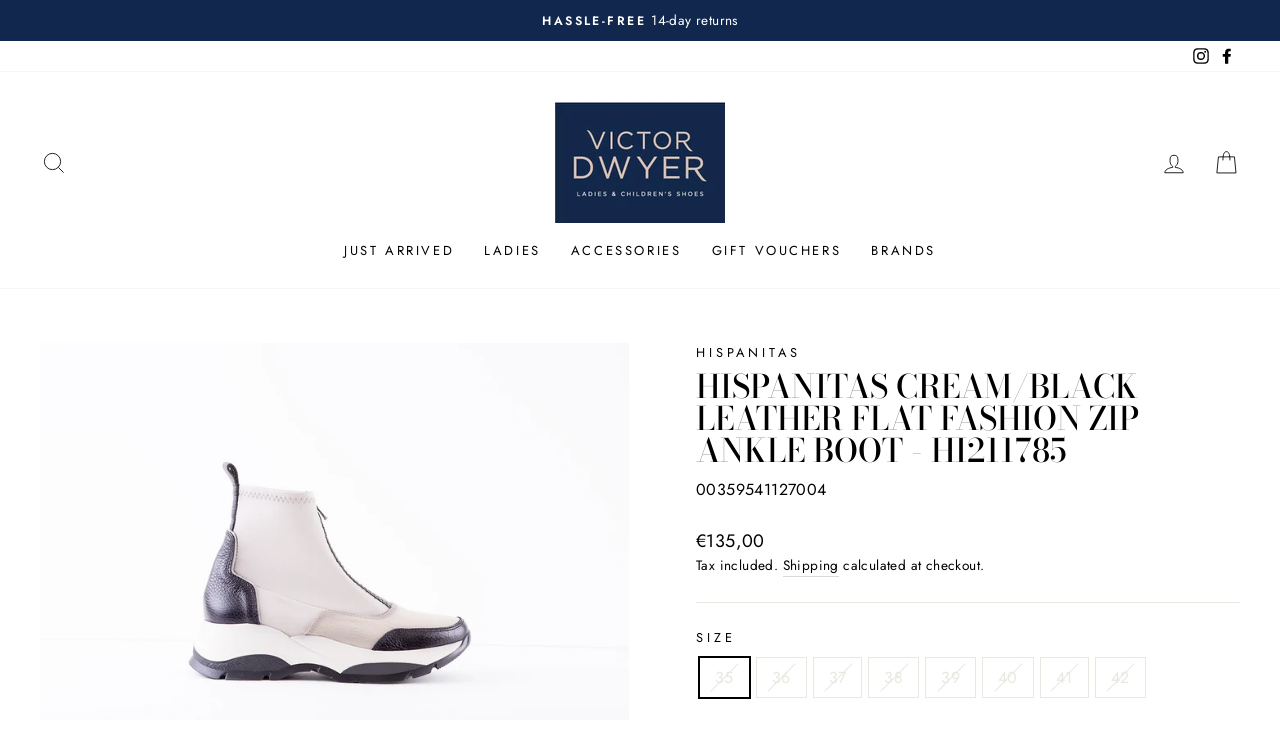

--- FILE ---
content_type: text/html; charset=utf-8
request_url: https://www.victordwyer.ie/products/flat-fashion-zip-ankle-boot-cream-black
body_size: 38206
content:
<!doctype html>
<html class="no-js" lang="en" dir="ltr">
<head>
  <meta charset="utf-8">
  <meta http-equiv="X-UA-Compatible" content="IE=edge,chrome=1">
  <meta name="viewport" content="width=device-width,initial-scale=1">
  <meta name="theme-color" content="#dac2b5">
  <link rel="canonical" href="https://www.victordwyer.ie/products/flat-fashion-zip-ankle-boot-cream-black">
  <link rel="preconnect" href="https://cdn.shopify.com">
  <link rel="preconnect" href="https://fonts.shopifycdn.com">
  <link rel="dns-prefetch" href="https://ajax.googleapis.com">
  <link rel="dns-prefetch" href="https://maps.googleapis.com">
  <link rel="dns-prefetch" href="https://maps.gstatic.com">
  <!-- Facebook Pixel Code -->
  <script>
  !function(f,b,e,v,n,t,s)
  {if(f.fbq)return;n=f.fbq=function(){n.callMethod?
  n.callMethod.apply(n,arguments):n.queue.push(arguments)};
  if(!f._fbq)f._fbq=n;n.push=n;n.loaded=!0;n.version='2.0';
  n.queue=[];t=b.createElement(e);t.async=!0;
  t.src=v;s=b.getElementsByTagName(e)[0];
  s.parentNode.insertBefore(t,s)}(window,document,'script',
  'https://connect.facebook.net/en_US/fbevents.js');
   fbq('init', '210869654024132'); 
  fbq('track', 'PageView');
  </script>
  <noscript>
   <img height="1" width="1" 
  src="https://www.facebook.com/tr?id=210869654024132&ev=PageView
  &noscript=1"/>
  </noscript>
  <!-- End Facebook Pixel Code --><link rel="shortcut icon" href="//www.victordwyer.ie/cdn/shop/files/VD_Logo_2colour_Blue_box_RGB_1_170x_2x_c32021d7-c252-43d6-beae-b2324d50d28d_32x32.jpg?v=1623416594" type="image/png" /><title>Hispanitas Cream/Black Leather Flat Fashion Zip Ankle Boot - HI211785
&ndash; Victor Dwyer Ladies &amp; Children&#39;s Shoes
</title>
<meta name="description" content="Cream/Black Leather Wedge Front Zip Fashion Ankle Boot  Height: 3 Cm.Upper: 100%- Bovine LeatherLining: 100%- TextileSole: 100% Thermoplastic Rubber Injected"><meta property="og:site_name" content="Victor Dwyer Ladies &amp; Children&#39;s Shoes">
  <meta property="og:url" content="https://www.victordwyer.ie/products/flat-fashion-zip-ankle-boot-cream-black">
  <meta property="og:title" content="Hispanitas Cream/Black Leather Flat Fashion Zip Ankle Boot - HI211785">
  <meta property="og:type" content="product">
  <meta property="og:description" content="Cream/Black Leather Wedge Front Zip Fashion Ankle Boot  Height: 3 Cm.Upper: 100%- Bovine LeatherLining: 100%- TextileSole: 100% Thermoplastic Rubber Injected"><meta property="og:image" content="http://www.victordwyer.ie/cdn/shop/products/35A8320.jpg?v=1666344377">
    <meta property="og:image:secure_url" content="https://www.victordwyer.ie/cdn/shop/products/35A8320.jpg?v=1666344377">
    <meta property="og:image:width" content="1200">
    <meta property="og:image:height" content="800"><meta name="twitter:site" content="@">
  <meta name="twitter:card" content="summary_large_image">
  <meta name="twitter:title" content="Hispanitas Cream/Black Leather Flat Fashion Zip Ankle Boot - HI211785">
  <meta name="twitter:description" content="Cream/Black Leather Wedge Front Zip Fashion Ankle Boot  Height: 3 Cm.Upper: 100%- Bovine LeatherLining: 100%- TextileSole: 100% Thermoplastic Rubber Injected">
<style data-shopify>@font-face {
  font-family: "Bodoni Moda";
  font-weight: 500;
  font-style: normal;
  font-display: swap;
  src: url("//www.victordwyer.ie/cdn/fonts/bodoni_moda/bodonimoda_n5.36d0da1db617c453fb46e8089790ab6dc72c2356.woff2") format("woff2"),
       url("//www.victordwyer.ie/cdn/fonts/bodoni_moda/bodonimoda_n5.40f612bab009769f87511096f185d9228ad3baa3.woff") format("woff");
}

  @font-face {
  font-family: Jost;
  font-weight: 400;
  font-style: normal;
  font-display: swap;
  src: url("//www.victordwyer.ie/cdn/fonts/jost/jost_n4.d47a1b6347ce4a4c9f437608011273009d91f2b7.woff2") format("woff2"),
       url("//www.victordwyer.ie/cdn/fonts/jost/jost_n4.791c46290e672b3f85c3d1c651ef2efa3819eadd.woff") format("woff");
}


  @font-face {
  font-family: Jost;
  font-weight: 600;
  font-style: normal;
  font-display: swap;
  src: url("//www.victordwyer.ie/cdn/fonts/jost/jost_n6.ec1178db7a7515114a2d84e3dd680832b7af8b99.woff2") format("woff2"),
       url("//www.victordwyer.ie/cdn/fonts/jost/jost_n6.b1178bb6bdd3979fef38e103a3816f6980aeaff9.woff") format("woff");
}

  @font-face {
  font-family: Jost;
  font-weight: 400;
  font-style: italic;
  font-display: swap;
  src: url("//www.victordwyer.ie/cdn/fonts/jost/jost_i4.b690098389649750ada222b9763d55796c5283a5.woff2") format("woff2"),
       url("//www.victordwyer.ie/cdn/fonts/jost/jost_i4.fd766415a47e50b9e391ae7ec04e2ae25e7e28b0.woff") format("woff");
}

  @font-face {
  font-family: Jost;
  font-weight: 600;
  font-style: italic;
  font-display: swap;
  src: url("//www.victordwyer.ie/cdn/fonts/jost/jost_i6.9af7e5f39e3a108c08f24047a4276332d9d7b85e.woff2") format("woff2"),
       url("//www.victordwyer.ie/cdn/fonts/jost/jost_i6.2bf310262638f998ed206777ce0b9a3b98b6fe92.woff") format("woff");
}

</style><link href="//www.victordwyer.ie/cdn/shop/t/8/assets/theme.css?v=74724805254194007711751029934" rel="stylesheet" type="text/css" media="all" />
<style data-shopify>:root {
    --typeHeaderPrimary: "Bodoni Moda";
    --typeHeaderFallback: serif;
    --typeHeaderSize: 38px;
    --typeHeaderWeight: 500;
    --typeHeaderLineHeight: 1;
    --typeHeaderSpacing: 0.0em;

    --typeBasePrimary:Jost;
    --typeBaseFallback:sans-serif;
    --typeBaseSize: 16px;
    --typeBaseWeight: 400;
    --typeBaseSpacing: 0.025em;
    --typeBaseLineHeight: 1.6;

    --typeCollectionTitle: 18px;

    --iconWeight: 2px;
    --iconLinecaps: miter;

    
      --buttonRadius: 0px;
    

    --colorGridOverlayOpacity: 0.1;
  }

  .placeholder-content {
    background-image: linear-gradient(100deg, #ffffff 40%, #f7f7f7 63%, #ffffff 79%);
  }</style><script>
    document.documentElement.className = document.documentElement.className.replace('no-js', 'js');

    window.theme = window.theme || {};
    theme.routes = {
      home: "/",
      cart: "/cart.js",
      cartPage: "/cart",
      cartAdd: "/cart/add.js",
      cartChange: "/cart/change.js"
    };
    theme.strings = {
      soldOut: "Sold Out",
      unavailable: "Unavailable",
      inStockLabel: "In stock, ready to ship",
      stockLabel: "Low stock - [count] items left",
      willNotShipUntil: "Ready to ship [date]",
      willBeInStockAfter: "Back in stock [date]",
      waitingForStock: "Inventory on the way",
      savePrice: "Save [saved_amount]",
      cartEmpty: "Your cart is currently empty.",
      cartTermsConfirmation: "You must agree with the terms and conditions of sales to check out",
      searchCollections: "Collections:",
      searchPages: "Pages:",
      searchArticles: "Articles:"
    };
    theme.settings = {
      dynamicVariantsEnable: true,
      cartType: "page",
      isCustomerTemplate: false,
      moneyFormat: "€{{amount_with_comma_separator}}",
      saveType: "percent",
      productImageSize: "square",
      productImageCover: false,
      predictiveSearch: true,
      predictiveSearchType: "product,article,page,collection",
      quickView: false,
      themeName: 'Impulse',
      themeVersion: "5.0.0"
    };
  </script>

  <script>window.performance && window.performance.mark && window.performance.mark('shopify.content_for_header.start');</script><meta name="google-site-verification" content="_Gwb9-IcPZz7AqhWdh0OGD5OFPpSzp9nAHUkunNggNc">
<meta name="facebook-domain-verification" content="ynxzbvfejys8oar4bbutysd42ab80n">
<meta name="facebook-domain-verification" content="mdg2p9fhkfz63l4qrizg9igfwmh5h8">
<meta id="shopify-digital-wallet" name="shopify-digital-wallet" content="/57492340915/digital_wallets/dialog">
<meta name="shopify-checkout-api-token" content="7c98bcac42dcd9218451dc50b24ed058">
<link rel="alternate" type="application/json+oembed" href="https://www.victordwyer.ie/products/flat-fashion-zip-ankle-boot-cream-black.oembed">
<script async="async" src="/checkouts/internal/preloads.js?locale=en-IE"></script>
<script id="apple-pay-shop-capabilities" type="application/json">{"shopId":57492340915,"countryCode":"IE","currencyCode":"EUR","merchantCapabilities":["supports3DS"],"merchantId":"gid:\/\/shopify\/Shop\/57492340915","merchantName":"Victor Dwyer Ladies \u0026 Children's Shoes","requiredBillingContactFields":["postalAddress","email","phone"],"requiredShippingContactFields":["postalAddress","email","phone"],"shippingType":"shipping","supportedNetworks":["visa","maestro","masterCard"],"total":{"type":"pending","label":"Victor Dwyer Ladies \u0026 Children's Shoes","amount":"1.00"},"shopifyPaymentsEnabled":true,"supportsSubscriptions":true}</script>
<script id="shopify-features" type="application/json">{"accessToken":"7c98bcac42dcd9218451dc50b24ed058","betas":["rich-media-storefront-analytics"],"domain":"www.victordwyer.ie","predictiveSearch":true,"shopId":57492340915,"locale":"en"}</script>
<script>var Shopify = Shopify || {};
Shopify.shop = "victor-dwyers-2.myshopify.com";
Shopify.locale = "en";
Shopify.currency = {"active":"EUR","rate":"1.0"};
Shopify.country = "IE";
Shopify.theme = {"name":"Impulse_5.0.0","id":126535237811,"schema_name":"Impulse","schema_version":"5.0.0","theme_store_id":null,"role":"main"};
Shopify.theme.handle = "null";
Shopify.theme.style = {"id":null,"handle":null};
Shopify.cdnHost = "www.victordwyer.ie/cdn";
Shopify.routes = Shopify.routes || {};
Shopify.routes.root = "/";</script>
<script type="module">!function(o){(o.Shopify=o.Shopify||{}).modules=!0}(window);</script>
<script>!function(o){function n(){var o=[];function n(){o.push(Array.prototype.slice.apply(arguments))}return n.q=o,n}var t=o.Shopify=o.Shopify||{};t.loadFeatures=n(),t.autoloadFeatures=n()}(window);</script>
<script id="shop-js-analytics" type="application/json">{"pageType":"product"}</script>
<script defer="defer" async type="module" src="//www.victordwyer.ie/cdn/shopifycloud/shop-js/modules/v2/client.init-shop-cart-sync_BT-GjEfc.en.esm.js"></script>
<script defer="defer" async type="module" src="//www.victordwyer.ie/cdn/shopifycloud/shop-js/modules/v2/chunk.common_D58fp_Oc.esm.js"></script>
<script defer="defer" async type="module" src="//www.victordwyer.ie/cdn/shopifycloud/shop-js/modules/v2/chunk.modal_xMitdFEc.esm.js"></script>
<script type="module">
  await import("//www.victordwyer.ie/cdn/shopifycloud/shop-js/modules/v2/client.init-shop-cart-sync_BT-GjEfc.en.esm.js");
await import("//www.victordwyer.ie/cdn/shopifycloud/shop-js/modules/v2/chunk.common_D58fp_Oc.esm.js");
await import("//www.victordwyer.ie/cdn/shopifycloud/shop-js/modules/v2/chunk.modal_xMitdFEc.esm.js");

  window.Shopify.SignInWithShop?.initShopCartSync?.({"fedCMEnabled":true,"windoidEnabled":true});

</script>
<script>(function() {
  var isLoaded = false;
  function asyncLoad() {
    if (isLoaded) return;
    isLoaded = true;
    var urls = ["\/\/cdn.shopify.com\/s\/files\/1\/0257\/0108\/9360\/t\/85\/assets\/usf-license.js?shop=victor-dwyers-2.myshopify.com"];
    for (var i = 0; i < urls.length; i++) {
      var s = document.createElement('script');
      s.type = 'text/javascript';
      s.async = true;
      s.src = urls[i];
      var x = document.getElementsByTagName('script')[0];
      x.parentNode.insertBefore(s, x);
    }
  };
  if(window.attachEvent) {
    window.attachEvent('onload', asyncLoad);
  } else {
    window.addEventListener('load', asyncLoad, false);
  }
})();</script>
<script id="__st">var __st={"a":57492340915,"offset":0,"reqid":"4ac66c9b-4814-45b9-9957-76cc711da19f-1769111045","pageurl":"www.victordwyer.ie\/products\/flat-fashion-zip-ankle-boot-cream-black","u":"fd33974b3a4f","p":"product","rtyp":"product","rid":6879367233715};</script>
<script>window.ShopifyPaypalV4VisibilityTracking = true;</script>
<script id="captcha-bootstrap">!function(){'use strict';const t='contact',e='account',n='new_comment',o=[[t,t],['blogs',n],['comments',n],[t,'customer']],c=[[e,'customer_login'],[e,'guest_login'],[e,'recover_customer_password'],[e,'create_customer']],r=t=>t.map((([t,e])=>`form[action*='/${t}']:not([data-nocaptcha='true']) input[name='form_type'][value='${e}']`)).join(','),a=t=>()=>t?[...document.querySelectorAll(t)].map((t=>t.form)):[];function s(){const t=[...o],e=r(t);return a(e)}const i='password',u='form_key',d=['recaptcha-v3-token','g-recaptcha-response','h-captcha-response',i],f=()=>{try{return window.sessionStorage}catch{return}},m='__shopify_v',_=t=>t.elements[u];function p(t,e,n=!1){try{const o=window.sessionStorage,c=JSON.parse(o.getItem(e)),{data:r}=function(t){const{data:e,action:n}=t;return t[m]||n?{data:e,action:n}:{data:t,action:n}}(c);for(const[e,n]of Object.entries(r))t.elements[e]&&(t.elements[e].value=n);n&&o.removeItem(e)}catch(o){console.error('form repopulation failed',{error:o})}}const l='form_type',E='cptcha';function T(t){t.dataset[E]=!0}const w=window,h=w.document,L='Shopify',v='ce_forms',y='captcha';let A=!1;((t,e)=>{const n=(g='f06e6c50-85a8-45c8-87d0-21a2b65856fe',I='https://cdn.shopify.com/shopifycloud/storefront-forms-hcaptcha/ce_storefront_forms_captcha_hcaptcha.v1.5.2.iife.js',D={infoText:'Protected by hCaptcha',privacyText:'Privacy',termsText:'Terms'},(t,e,n)=>{const o=w[L][v],c=o.bindForm;if(c)return c(t,g,e,D).then(n);var r;o.q.push([[t,g,e,D],n]),r=I,A||(h.body.append(Object.assign(h.createElement('script'),{id:'captcha-provider',async:!0,src:r})),A=!0)});var g,I,D;w[L]=w[L]||{},w[L][v]=w[L][v]||{},w[L][v].q=[],w[L][y]=w[L][y]||{},w[L][y].protect=function(t,e){n(t,void 0,e),T(t)},Object.freeze(w[L][y]),function(t,e,n,w,h,L){const[v,y,A,g]=function(t,e,n){const i=e?o:[],u=t?c:[],d=[...i,...u],f=r(d),m=r(i),_=r(d.filter((([t,e])=>n.includes(e))));return[a(f),a(m),a(_),s()]}(w,h,L),I=t=>{const e=t.target;return e instanceof HTMLFormElement?e:e&&e.form},D=t=>v().includes(t);t.addEventListener('submit',(t=>{const e=I(t);if(!e)return;const n=D(e)&&!e.dataset.hcaptchaBound&&!e.dataset.recaptchaBound,o=_(e),c=g().includes(e)&&(!o||!o.value);(n||c)&&t.preventDefault(),c&&!n&&(function(t){try{if(!f())return;!function(t){const e=f();if(!e)return;const n=_(t);if(!n)return;const o=n.value;o&&e.removeItem(o)}(t);const e=Array.from(Array(32),(()=>Math.random().toString(36)[2])).join('');!function(t,e){_(t)||t.append(Object.assign(document.createElement('input'),{type:'hidden',name:u})),t.elements[u].value=e}(t,e),function(t,e){const n=f();if(!n)return;const o=[...t.querySelectorAll(`input[type='${i}']`)].map((({name:t})=>t)),c=[...d,...o],r={};for(const[a,s]of new FormData(t).entries())c.includes(a)||(r[a]=s);n.setItem(e,JSON.stringify({[m]:1,action:t.action,data:r}))}(t,e)}catch(e){console.error('failed to persist form',e)}}(e),e.submit())}));const S=(t,e)=>{t&&!t.dataset[E]&&(n(t,e.some((e=>e===t))),T(t))};for(const o of['focusin','change'])t.addEventListener(o,(t=>{const e=I(t);D(e)&&S(e,y())}));const B=e.get('form_key'),M=e.get(l),P=B&&M;t.addEventListener('DOMContentLoaded',(()=>{const t=y();if(P)for(const e of t)e.elements[l].value===M&&p(e,B);[...new Set([...A(),...v().filter((t=>'true'===t.dataset.shopifyCaptcha))])].forEach((e=>S(e,t)))}))}(h,new URLSearchParams(w.location.search),n,t,e,['guest_login'])})(!0,!0)}();</script>
<script integrity="sha256-4kQ18oKyAcykRKYeNunJcIwy7WH5gtpwJnB7kiuLZ1E=" data-source-attribution="shopify.loadfeatures" defer="defer" src="//www.victordwyer.ie/cdn/shopifycloud/storefront/assets/storefront/load_feature-a0a9edcb.js" crossorigin="anonymous"></script>
<script data-source-attribution="shopify.dynamic_checkout.dynamic.init">var Shopify=Shopify||{};Shopify.PaymentButton=Shopify.PaymentButton||{isStorefrontPortableWallets:!0,init:function(){window.Shopify.PaymentButton.init=function(){};var t=document.createElement("script");t.src="https://www.victordwyer.ie/cdn/shopifycloud/portable-wallets/latest/portable-wallets.en.js",t.type="module",document.head.appendChild(t)}};
</script>
<script data-source-attribution="shopify.dynamic_checkout.buyer_consent">
  function portableWalletsHideBuyerConsent(e){var t=document.getElementById("shopify-buyer-consent"),n=document.getElementById("shopify-subscription-policy-button");t&&n&&(t.classList.add("hidden"),t.setAttribute("aria-hidden","true"),n.removeEventListener("click",e))}function portableWalletsShowBuyerConsent(e){var t=document.getElementById("shopify-buyer-consent"),n=document.getElementById("shopify-subscription-policy-button");t&&n&&(t.classList.remove("hidden"),t.removeAttribute("aria-hidden"),n.addEventListener("click",e))}window.Shopify?.PaymentButton&&(window.Shopify.PaymentButton.hideBuyerConsent=portableWalletsHideBuyerConsent,window.Shopify.PaymentButton.showBuyerConsent=portableWalletsShowBuyerConsent);
</script>
<script data-source-attribution="shopify.dynamic_checkout.cart.bootstrap">document.addEventListener("DOMContentLoaded",(function(){function t(){return document.querySelector("shopify-accelerated-checkout-cart, shopify-accelerated-checkout")}if(t())Shopify.PaymentButton.init();else{new MutationObserver((function(e,n){t()&&(Shopify.PaymentButton.init(),n.disconnect())})).observe(document.body,{childList:!0,subtree:!0})}}));
</script>
<script id='scb4127' type='text/javascript' async='' src='https://www.victordwyer.ie/cdn/shopifycloud/privacy-banner/storefront-banner.js'></script><link id="shopify-accelerated-checkout-styles" rel="stylesheet" media="screen" href="https://www.victordwyer.ie/cdn/shopifycloud/portable-wallets/latest/accelerated-checkout-backwards-compat.css" crossorigin="anonymous">
<style id="shopify-accelerated-checkout-cart">
        #shopify-buyer-consent {
  margin-top: 1em;
  display: inline-block;
  width: 100%;
}

#shopify-buyer-consent.hidden {
  display: none;
}

#shopify-subscription-policy-button {
  background: none;
  border: none;
  padding: 0;
  text-decoration: underline;
  font-size: inherit;
  cursor: pointer;
}

#shopify-subscription-policy-button::before {
  box-shadow: none;
}

      </style>

<script>window.performance && window.performance.mark && window.performance.mark('shopify.content_for_header.end');</script>
<script>window._usfTheme={
    id:126535237811,
    name:"Impulse",
    version:"5.0.0",
    vendor:"Archetype Themes",
    applied:1,
    assetUrl:"//www.victordwyer.ie/cdn/shop/t/8/assets/usf-boot.js?v=149880480352992807731682389805"
};
window._usfCustomerTags = null;
window._usfCollectionId = null;
window._usfCollectionDefaultSort = null;
window.usf = { settings: {"online":1,"version":"1.0.2.4112","storeId":"victor-dwyers-2.myshopify.com","siteId":"91668083-6698-4106-9168-c46aaed1a68a","resUrl":"//cdn.shopify.com/s/files/1/0257/0108/9360/t/85/assets/","analyticsApiUrl":"https://svc-1-analytics-usf.hotyon.com/set","searchSvcUrl":"https://svc-1-usf.hotyon.com/","enabledPlugins":["preview-usf"],"currency":"EUR","priceLongFormat":"€{0} EUR","priceFormat":"€{0}","showGotoTop":1,"mobileBreakpoint":767,"decimals":2,"decimalDisplay":",","thousandSeparator":".","plugins":{},"revision":26581483,"filters":{},"instantSearch":{"online":1,"searchBoxSelector":"input[name=q]","numOfSuggestions":6,"numOfProductMatches":6,"numOfCollections":4,"numOfPages":4},"search":{"online":1,"sortFields":["-date","price","-price","date","r","title","-title","-discount"],"searchResultsUrl":"/pages/search-results","more":"page","itemsPerPage":28,"imageSizeType":"fixed","imageSize":"600,350","showSearchInputOnSearchPage":1,"showAltImage":1,"showVendor":1,"showSale":1,"showSoldOut":1,"canChangeUrl":1},"collections":{"online":1,"collectionsPageUrl":"/pages/collections"},"filterNavigation":{"showFilterArea":1,"showSingle":1,"showProductCount":1},"translation_en":{"search":"Search","latestSearches":"Latest searches","popularSearches":"Popular searches","viewAllResultsFor":"view all results for <span class=\"usf-highlight\">{0}</span>","viewAllResults":"view all results","noMatchesFoundFor":"No matches found for \"<b>{0}</b>\". Please try again with a different term.","productSearchResultWithTermSummary":"<b>{0}</b> results for '<b>{1}</b>'","productSearchResultSummary":"<b>{0}</b> products","productSearchNoResults":"<h2>No matching for '<b>{0}</b>'.</h2><p>But don't give up – check the filters, spelling or try less specific search terms.</p>","productSearchNoResultsEmptyTerm":"<h2>No results found.</h2><p>But don't give up – check the filters or try less specific terms.</p>","clearAll":"Clear all","clear":"Clear","clearAllFilters":"Clear all filters","clearFiltersBy":"Clear filters by {0}","filterBy":"Filter by {0}","sort":"Sort","sortBy_r":"Relevance","sortBy_title":"Title: A-Z","sortBy_-title":"Title: Z-A","sortBy_date":"Date: Old to New","sortBy_-date":"Date: New to Old","sortBy_price":"Price: Low to High","sortBy_-price":"Price: High to Low","sortBy_-discount":"Discount: High to Low","sortBy_bestselling":"Best selling","sortBy_-available":"Inventory: High to Low","filters":"Filters","filterOptions":"Filter options","clearFilterOptions":"Clear all filter options","youHaveViewed":"You've viewed {0} of {1} products","loadMore":"Load more","loadPrev":"Load previous","productMatches":"Product matches","trending":"Trending","didYouMean":"Sorry, nothing found for '<b>{0}</b>'.<br>Did you mean '<b>{1}</b>'?","searchSuggestions":"Search suggestions","quantity":"Quantity","selectedVariantNotAvailable":"The selected variant is not available.","addToCart":"Add to cart","seeFullDetails":"See full details","chooseOptions":"Choose options","quickView":"Quick view","sale":"Sale","save":"Save","soldOut":"Sold out","viewItems":"View items","more":"More","all":"All","prevPage":"Previous page","gotoPage":"Go to page {0}","nextPage":"Next page","from":"From","collections":"Collections","pages":"Pages","sortBy_option:Amount":"Amount: A-Z","sortBy_-option:Amount":"Amount: Z-A","sortBy_option:Denominations":"Denominations: A-Z","sortBy_-option:Denominations":"Denominations: Z-A","sortBy_option:Size":"Size: A-Z","sortBy_-option:Size":"Size: Z-A","sortBy_option:StockRef":"StockRef: A-Z","sortBy_-option:StockRef":"StockRef: Z-A"}} };</script>
<script src="//www.victordwyer.ie/cdn/shop/t/8/assets/usf-boot.js?v=149880480352992807731682389805" async></script>


  <script src="//www.victordwyer.ie/cdn/shop/t/8/assets/vendor-scripts-v10.js" defer="defer"></script><script src="//www.victordwyer.ie/cdn/shop/t/8/assets/theme.min.js?v=164627934948623731221629796575" defer="defer"></script><!-- BEGIN app block: shopify://apps/zenbundle/blocks/app/7cd6ef1b-b427-44f1-87bc-7fa41cbb3721 -->

<!-- Zenbundle Snippet -->
<script type="application/javascript">
  !function(n,e){if(!n.zenbundle){["https://api.zenbundle.com","https://mtc.zenbundle.com","https://mtx.zenbundle.com","https://static.zenbundle.com","https://static-component.zenbundle.com","https://video.zenbundle.com"].forEach((function(n){var e=document.createElement("link");e.rel="preconnect",e.href=n,e.crossOrigin="anonymous",document.head.appendChild(e)}));var t=new EventTarget,o=n.zenbundle={configs:{apiKey:e,configUrl:"https://mtc.zenbundle.com/integrations/"+e+"/configs.json"},eventEmitter:t,onReady:function(e){t.addEventListener("ready",(function(){e(n.zenbundle)}))}},c=new XMLHttpRequest;c.open("GET",o.configs.configUrl,!0),c.onload=function(){if(c.status>=200&&c.status<300){var n=JSON.parse(c.responseText);Object.assign(o.configs,n);var e=o.configs.webSdkUrl,t=document.createElement("link");t.rel="preload",t.href=e,t.as="script",t.crossOrigin="anonymous",document.head.appendChild(t);var s=document.createElement("script");s.async=!0,s.src=e,s.crossOrigin="anonymous",document.head.appendChild(s)}},c.send()}}
  (window, 'a7953a64-87fc-4db9-b2ef-9f05e425e92f');
</script>




<!-- END app block --><link href="https://monorail-edge.shopifysvc.com" rel="dns-prefetch">
<script>(function(){if ("sendBeacon" in navigator && "performance" in window) {try {var session_token_from_headers = performance.getEntriesByType('navigation')[0].serverTiming.find(x => x.name == '_s').description;} catch {var session_token_from_headers = undefined;}var session_cookie_matches = document.cookie.match(/_shopify_s=([^;]*)/);var session_token_from_cookie = session_cookie_matches && session_cookie_matches.length === 2 ? session_cookie_matches[1] : "";var session_token = session_token_from_headers || session_token_from_cookie || "";function handle_abandonment_event(e) {var entries = performance.getEntries().filter(function(entry) {return /monorail-edge.shopifysvc.com/.test(entry.name);});if (!window.abandonment_tracked && entries.length === 0) {window.abandonment_tracked = true;var currentMs = Date.now();var navigation_start = performance.timing.navigationStart;var payload = {shop_id: 57492340915,url: window.location.href,navigation_start,duration: currentMs - navigation_start,session_token,page_type: "product"};window.navigator.sendBeacon("https://monorail-edge.shopifysvc.com/v1/produce", JSON.stringify({schema_id: "online_store_buyer_site_abandonment/1.1",payload: payload,metadata: {event_created_at_ms: currentMs,event_sent_at_ms: currentMs}}));}}window.addEventListener('pagehide', handle_abandonment_event);}}());</script>
<script id="web-pixels-manager-setup">(function e(e,d,r,n,o){if(void 0===o&&(o={}),!Boolean(null===(a=null===(i=window.Shopify)||void 0===i?void 0:i.analytics)||void 0===a?void 0:a.replayQueue)){var i,a;window.Shopify=window.Shopify||{};var t=window.Shopify;t.analytics=t.analytics||{};var s=t.analytics;s.replayQueue=[],s.publish=function(e,d,r){return s.replayQueue.push([e,d,r]),!0};try{self.performance.mark("wpm:start")}catch(e){}var l=function(){var e={modern:/Edge?\/(1{2}[4-9]|1[2-9]\d|[2-9]\d{2}|\d{4,})\.\d+(\.\d+|)|Firefox\/(1{2}[4-9]|1[2-9]\d|[2-9]\d{2}|\d{4,})\.\d+(\.\d+|)|Chrom(ium|e)\/(9{2}|\d{3,})\.\d+(\.\d+|)|(Maci|X1{2}).+ Version\/(15\.\d+|(1[6-9]|[2-9]\d|\d{3,})\.\d+)([,.]\d+|)( \(\w+\)|)( Mobile\/\w+|) Safari\/|Chrome.+OPR\/(9{2}|\d{3,})\.\d+\.\d+|(CPU[ +]OS|iPhone[ +]OS|CPU[ +]iPhone|CPU IPhone OS|CPU iPad OS)[ +]+(15[._]\d+|(1[6-9]|[2-9]\d|\d{3,})[._]\d+)([._]\d+|)|Android:?[ /-](13[3-9]|1[4-9]\d|[2-9]\d{2}|\d{4,})(\.\d+|)(\.\d+|)|Android.+Firefox\/(13[5-9]|1[4-9]\d|[2-9]\d{2}|\d{4,})\.\d+(\.\d+|)|Android.+Chrom(ium|e)\/(13[3-9]|1[4-9]\d|[2-9]\d{2}|\d{4,})\.\d+(\.\d+|)|SamsungBrowser\/([2-9]\d|\d{3,})\.\d+/,legacy:/Edge?\/(1[6-9]|[2-9]\d|\d{3,})\.\d+(\.\d+|)|Firefox\/(5[4-9]|[6-9]\d|\d{3,})\.\d+(\.\d+|)|Chrom(ium|e)\/(5[1-9]|[6-9]\d|\d{3,})\.\d+(\.\d+|)([\d.]+$|.*Safari\/(?![\d.]+ Edge\/[\d.]+$))|(Maci|X1{2}).+ Version\/(10\.\d+|(1[1-9]|[2-9]\d|\d{3,})\.\d+)([,.]\d+|)( \(\w+\)|)( Mobile\/\w+|) Safari\/|Chrome.+OPR\/(3[89]|[4-9]\d|\d{3,})\.\d+\.\d+|(CPU[ +]OS|iPhone[ +]OS|CPU[ +]iPhone|CPU IPhone OS|CPU iPad OS)[ +]+(10[._]\d+|(1[1-9]|[2-9]\d|\d{3,})[._]\d+)([._]\d+|)|Android:?[ /-](13[3-9]|1[4-9]\d|[2-9]\d{2}|\d{4,})(\.\d+|)(\.\d+|)|Mobile Safari.+OPR\/([89]\d|\d{3,})\.\d+\.\d+|Android.+Firefox\/(13[5-9]|1[4-9]\d|[2-9]\d{2}|\d{4,})\.\d+(\.\d+|)|Android.+Chrom(ium|e)\/(13[3-9]|1[4-9]\d|[2-9]\d{2}|\d{4,})\.\d+(\.\d+|)|Android.+(UC? ?Browser|UCWEB|U3)[ /]?(15\.([5-9]|\d{2,})|(1[6-9]|[2-9]\d|\d{3,})\.\d+)\.\d+|SamsungBrowser\/(5\.\d+|([6-9]|\d{2,})\.\d+)|Android.+MQ{2}Browser\/(14(\.(9|\d{2,})|)|(1[5-9]|[2-9]\d|\d{3,})(\.\d+|))(\.\d+|)|K[Aa][Ii]OS\/(3\.\d+|([4-9]|\d{2,})\.\d+)(\.\d+|)/},d=e.modern,r=e.legacy,n=navigator.userAgent;return n.match(d)?"modern":n.match(r)?"legacy":"unknown"}(),u="modern"===l?"modern":"legacy",c=(null!=n?n:{modern:"",legacy:""})[u],f=function(e){return[e.baseUrl,"/wpm","/b",e.hashVersion,"modern"===e.buildTarget?"m":"l",".js"].join("")}({baseUrl:d,hashVersion:r,buildTarget:u}),m=function(e){var d=e.version,r=e.bundleTarget,n=e.surface,o=e.pageUrl,i=e.monorailEndpoint;return{emit:function(e){var a=e.status,t=e.errorMsg,s=(new Date).getTime(),l=JSON.stringify({metadata:{event_sent_at_ms:s},events:[{schema_id:"web_pixels_manager_load/3.1",payload:{version:d,bundle_target:r,page_url:o,status:a,surface:n,error_msg:t},metadata:{event_created_at_ms:s}}]});if(!i)return console&&console.warn&&console.warn("[Web Pixels Manager] No Monorail endpoint provided, skipping logging."),!1;try{return self.navigator.sendBeacon.bind(self.navigator)(i,l)}catch(e){}var u=new XMLHttpRequest;try{return u.open("POST",i,!0),u.setRequestHeader("Content-Type","text/plain"),u.send(l),!0}catch(e){return console&&console.warn&&console.warn("[Web Pixels Manager] Got an unhandled error while logging to Monorail."),!1}}}}({version:r,bundleTarget:l,surface:e.surface,pageUrl:self.location.href,monorailEndpoint:e.monorailEndpoint});try{o.browserTarget=l,function(e){var d=e.src,r=e.async,n=void 0===r||r,o=e.onload,i=e.onerror,a=e.sri,t=e.scriptDataAttributes,s=void 0===t?{}:t,l=document.createElement("script"),u=document.querySelector("head"),c=document.querySelector("body");if(l.async=n,l.src=d,a&&(l.integrity=a,l.crossOrigin="anonymous"),s)for(var f in s)if(Object.prototype.hasOwnProperty.call(s,f))try{l.dataset[f]=s[f]}catch(e){}if(o&&l.addEventListener("load",o),i&&l.addEventListener("error",i),u)u.appendChild(l);else{if(!c)throw new Error("Did not find a head or body element to append the script");c.appendChild(l)}}({src:f,async:!0,onload:function(){if(!function(){var e,d;return Boolean(null===(d=null===(e=window.Shopify)||void 0===e?void 0:e.analytics)||void 0===d?void 0:d.initialized)}()){var d=window.webPixelsManager.init(e)||void 0;if(d){var r=window.Shopify.analytics;r.replayQueue.forEach((function(e){var r=e[0],n=e[1],o=e[2];d.publishCustomEvent(r,n,o)})),r.replayQueue=[],r.publish=d.publishCustomEvent,r.visitor=d.visitor,r.initialized=!0}}},onerror:function(){return m.emit({status:"failed",errorMsg:"".concat(f," has failed to load")})},sri:function(e){var d=/^sha384-[A-Za-z0-9+/=]+$/;return"string"==typeof e&&d.test(e)}(c)?c:"",scriptDataAttributes:o}),m.emit({status:"loading"})}catch(e){m.emit({status:"failed",errorMsg:(null==e?void 0:e.message)||"Unknown error"})}}})({shopId: 57492340915,storefrontBaseUrl: "https://www.victordwyer.ie",extensionsBaseUrl: "https://extensions.shopifycdn.com/cdn/shopifycloud/web-pixels-manager",monorailEndpoint: "https://monorail-edge.shopifysvc.com/unstable/produce_batch",surface: "storefront-renderer",enabledBetaFlags: ["2dca8a86"],webPixelsConfigList: [{"id":"2877129049","configuration":"{\"integrationId\":\"bfdb220a-9af7-4ee8-b1bc-a22230f1cde7\",\"integrationApiKey\":\"a7953a64-87fc-4db9-b2ef-9f05e425e92f\"}","eventPayloadVersion":"v1","runtimeContext":"STRICT","scriptVersion":"0197452eef92d9e2f5d7a032a06e54f8","type":"APP","apiClientId":116866187265,"privacyPurposes":[],"dataSharingAdjustments":{"protectedCustomerApprovalScopes":["read_customer_address","read_customer_email","read_customer_name","read_customer_personal_data"]}},{"id":"2233139545","configuration":"{\"webPixelName\":\"Judge.me\"}","eventPayloadVersion":"v1","runtimeContext":"STRICT","scriptVersion":"34ad157958823915625854214640f0bf","type":"APP","apiClientId":683015,"privacyPurposes":["ANALYTICS"],"dataSharingAdjustments":{"protectedCustomerApprovalScopes":["read_customer_email","read_customer_name","read_customer_personal_data","read_customer_phone"]}},{"id":"1099465049","configuration":"{\"config\":\"{\\\"google_tag_ids\\\":[\\\"G-7QBSM2GM7P\\\",\\\"AW-299666256\\\",\\\"GT-TNCCJ3B3\\\"],\\\"target_country\\\":\\\"ZZ\\\",\\\"gtag_events\\\":[{\\\"type\\\":\\\"begin_checkout\\\",\\\"action_label\\\":[\\\"G-7QBSM2GM7P\\\",\\\"AW-299666256\\\/XfwjCP3q0p8bENCW8o4B\\\"]},{\\\"type\\\":\\\"search\\\",\\\"action_label\\\":[\\\"G-7QBSM2GM7P\\\",\\\"AW-299666256\\\/dygOCJGH5p8bENCW8o4B\\\"]},{\\\"type\\\":\\\"view_item\\\",\\\"action_label\\\":[\\\"G-7QBSM2GM7P\\\",\\\"AW-299666256\\\/T564CI6H5p8bENCW8o4B\\\",\\\"MC-JMQHXSKRTP\\\"]},{\\\"type\\\":\\\"purchase\\\",\\\"action_label\\\":[\\\"G-7QBSM2GM7P\\\",\\\"AW-299666256\\\/-AxcCPrq0p8bENCW8o4B\\\",\\\"MC-JMQHXSKRTP\\\"]},{\\\"type\\\":\\\"page_view\\\",\\\"action_label\\\":[\\\"G-7QBSM2GM7P\\\",\\\"AW-299666256\\\/znJ_CIPr0p8bENCW8o4B\\\",\\\"MC-JMQHXSKRTP\\\"]},{\\\"type\\\":\\\"add_payment_info\\\",\\\"action_label\\\":[\\\"G-7QBSM2GM7P\\\",\\\"AW-299666256\\\/A6P1CJSH5p8bENCW8o4B\\\"]},{\\\"type\\\":\\\"add_to_cart\\\",\\\"action_label\\\":[\\\"G-7QBSM2GM7P\\\",\\\"AW-299666256\\\/XxVTCIDr0p8bENCW8o4B\\\"]}],\\\"enable_monitoring_mode\\\":false}\"}","eventPayloadVersion":"v1","runtimeContext":"OPEN","scriptVersion":"b2a88bafab3e21179ed38636efcd8a93","type":"APP","apiClientId":1780363,"privacyPurposes":[],"dataSharingAdjustments":{"protectedCustomerApprovalScopes":["read_customer_address","read_customer_email","read_customer_name","read_customer_personal_data","read_customer_phone"]}},{"id":"shopify-app-pixel","configuration":"{}","eventPayloadVersion":"v1","runtimeContext":"STRICT","scriptVersion":"0450","apiClientId":"shopify-pixel","type":"APP","privacyPurposes":["ANALYTICS","MARKETING"]},{"id":"shopify-custom-pixel","eventPayloadVersion":"v1","runtimeContext":"LAX","scriptVersion":"0450","apiClientId":"shopify-pixel","type":"CUSTOM","privacyPurposes":["ANALYTICS","MARKETING"]}],isMerchantRequest: false,initData: {"shop":{"name":"Victor Dwyer Ladies \u0026 Children's Shoes","paymentSettings":{"currencyCode":"EUR"},"myshopifyDomain":"victor-dwyers-2.myshopify.com","countryCode":"IE","storefrontUrl":"https:\/\/www.victordwyer.ie"},"customer":null,"cart":null,"checkout":null,"productVariants":[{"price":{"amount":135.0,"currencyCode":"EUR"},"product":{"title":"Hispanitas Cream\/Black Leather Flat Fashion Zip Ankle Boot - HI211785","vendor":"Hispanitas","id":"6879367233715","untranslatedTitle":"Hispanitas Cream\/Black Leather Flat Fashion Zip Ankle Boot - HI211785","url":"\/products\/flat-fashion-zip-ankle-boot-cream-black","type":"BOOT"},"id":"40481690812595","image":{"src":"\/\/www.victordwyer.ie\/cdn\/shop\/products\/35A8320.jpg?v=1666344377"},"sku":"00359541127004","title":"35 \/ HI211785","untranslatedTitle":"35 \/ HI211785"},{"price":{"amount":135.0,"currencyCode":"EUR"},"product":{"title":"Hispanitas Cream\/Black Leather Flat Fashion Zip Ankle Boot - HI211785","vendor":"Hispanitas","id":"6879367233715","untranslatedTitle":"Hispanitas Cream\/Black Leather Flat Fashion Zip Ankle Boot - HI211785","url":"\/products\/flat-fashion-zip-ankle-boot-cream-black","type":"BOOT"},"id":"40481690845363","image":{"src":"\/\/www.victordwyer.ie\/cdn\/shop\/products\/35A8320.jpg?v=1666344377"},"sku":"00359541127006","title":"36 \/ HI211785","untranslatedTitle":"36 \/ HI211785"},{"price":{"amount":135.0,"currencyCode":"EUR"},"product":{"title":"Hispanitas Cream\/Black Leather Flat Fashion Zip Ankle Boot - HI211785","vendor":"Hispanitas","id":"6879367233715","untranslatedTitle":"Hispanitas Cream\/Black Leather Flat Fashion Zip Ankle Boot - HI211785","url":"\/products\/flat-fashion-zip-ankle-boot-cream-black","type":"BOOT"},"id":"40481690878131","image":{"src":"\/\/www.victordwyer.ie\/cdn\/shop\/products\/35A8320.jpg?v=1666344377"},"sku":"00359541127008","title":"37 \/ HI211785","untranslatedTitle":"37 \/ HI211785"},{"price":{"amount":135.0,"currencyCode":"EUR"},"product":{"title":"Hispanitas Cream\/Black Leather Flat Fashion Zip Ankle Boot - HI211785","vendor":"Hispanitas","id":"6879367233715","untranslatedTitle":"Hispanitas Cream\/Black Leather Flat Fashion Zip Ankle Boot - HI211785","url":"\/products\/flat-fashion-zip-ankle-boot-cream-black","type":"BOOT"},"id":"40481690910899","image":{"src":"\/\/www.victordwyer.ie\/cdn\/shop\/products\/35A8320.jpg?v=1666344377"},"sku":"00359541127010","title":"38 \/ HI211785","untranslatedTitle":"38 \/ HI211785"},{"price":{"amount":135.0,"currencyCode":"EUR"},"product":{"title":"Hispanitas Cream\/Black Leather Flat Fashion Zip Ankle Boot - HI211785","vendor":"Hispanitas","id":"6879367233715","untranslatedTitle":"Hispanitas Cream\/Black Leather Flat Fashion Zip Ankle Boot - HI211785","url":"\/products\/flat-fashion-zip-ankle-boot-cream-black","type":"BOOT"},"id":"40481690943667","image":{"src":"\/\/www.victordwyer.ie\/cdn\/shop\/products\/35A8320.jpg?v=1666344377"},"sku":"00359541127012","title":"39 \/ HI211785","untranslatedTitle":"39 \/ HI211785"},{"price":{"amount":135.0,"currencyCode":"EUR"},"product":{"title":"Hispanitas Cream\/Black Leather Flat Fashion Zip Ankle Boot - HI211785","vendor":"Hispanitas","id":"6879367233715","untranslatedTitle":"Hispanitas Cream\/Black Leather Flat Fashion Zip Ankle Boot - HI211785","url":"\/products\/flat-fashion-zip-ankle-boot-cream-black","type":"BOOT"},"id":"40481690976435","image":{"src":"\/\/www.victordwyer.ie\/cdn\/shop\/products\/35A8320.jpg?v=1666344377"},"sku":"00359541127014","title":"40 \/ HI211785","untranslatedTitle":"40 \/ HI211785"},{"price":{"amount":135.0,"currencyCode":"EUR"},"product":{"title":"Hispanitas Cream\/Black Leather Flat Fashion Zip Ankle Boot - HI211785","vendor":"Hispanitas","id":"6879367233715","untranslatedTitle":"Hispanitas Cream\/Black Leather Flat Fashion Zip Ankle Boot - HI211785","url":"\/products\/flat-fashion-zip-ankle-boot-cream-black","type":"BOOT"},"id":"40481691009203","image":{"src":"\/\/www.victordwyer.ie\/cdn\/shop\/products\/35A8320.jpg?v=1666344377"},"sku":"00359541127016","title":"41 \/ HI211785","untranslatedTitle":"41 \/ HI211785"},{"price":{"amount":135.0,"currencyCode":"EUR"},"product":{"title":"Hispanitas Cream\/Black Leather Flat Fashion Zip Ankle Boot - HI211785","vendor":"Hispanitas","id":"6879367233715","untranslatedTitle":"Hispanitas Cream\/Black Leather Flat Fashion Zip Ankle Boot - HI211785","url":"\/products\/flat-fashion-zip-ankle-boot-cream-black","type":"BOOT"},"id":"40481691041971","image":{"src":"\/\/www.victordwyer.ie\/cdn\/shop\/products\/35A8320.jpg?v=1666344377"},"sku":"00359541127018","title":"42 \/ HI211785","untranslatedTitle":"42 \/ HI211785"}],"purchasingCompany":null},},"https://www.victordwyer.ie/cdn","fcfee988w5aeb613cpc8e4bc33m6693e112",{"modern":"","legacy":""},{"shopId":"57492340915","storefrontBaseUrl":"https:\/\/www.victordwyer.ie","extensionBaseUrl":"https:\/\/extensions.shopifycdn.com\/cdn\/shopifycloud\/web-pixels-manager","surface":"storefront-renderer","enabledBetaFlags":"[\"2dca8a86\"]","isMerchantRequest":"false","hashVersion":"fcfee988w5aeb613cpc8e4bc33m6693e112","publish":"custom","events":"[[\"page_viewed\",{}],[\"product_viewed\",{\"productVariant\":{\"price\":{\"amount\":135.0,\"currencyCode\":\"EUR\"},\"product\":{\"title\":\"Hispanitas Cream\/Black Leather Flat Fashion Zip Ankle Boot - HI211785\",\"vendor\":\"Hispanitas\",\"id\":\"6879367233715\",\"untranslatedTitle\":\"Hispanitas Cream\/Black Leather Flat Fashion Zip Ankle Boot - HI211785\",\"url\":\"\/products\/flat-fashion-zip-ankle-boot-cream-black\",\"type\":\"BOOT\"},\"id\":\"40481690812595\",\"image\":{\"src\":\"\/\/www.victordwyer.ie\/cdn\/shop\/products\/35A8320.jpg?v=1666344377\"},\"sku\":\"00359541127004\",\"title\":\"35 \/ HI211785\",\"untranslatedTitle\":\"35 \/ HI211785\"}}]]"});</script><script>
  window.ShopifyAnalytics = window.ShopifyAnalytics || {};
  window.ShopifyAnalytics.meta = window.ShopifyAnalytics.meta || {};
  window.ShopifyAnalytics.meta.currency = 'EUR';
  var meta = {"product":{"id":6879367233715,"gid":"gid:\/\/shopify\/Product\/6879367233715","vendor":"Hispanitas","type":"BOOT","handle":"flat-fashion-zip-ankle-boot-cream-black","variants":[{"id":40481690812595,"price":13500,"name":"Hispanitas Cream\/Black Leather Flat Fashion Zip Ankle Boot - HI211785 - 35 \/ HI211785","public_title":"35 \/ HI211785","sku":"00359541127004"},{"id":40481690845363,"price":13500,"name":"Hispanitas Cream\/Black Leather Flat Fashion Zip Ankle Boot - HI211785 - 36 \/ HI211785","public_title":"36 \/ HI211785","sku":"00359541127006"},{"id":40481690878131,"price":13500,"name":"Hispanitas Cream\/Black Leather Flat Fashion Zip Ankle Boot - HI211785 - 37 \/ HI211785","public_title":"37 \/ HI211785","sku":"00359541127008"},{"id":40481690910899,"price":13500,"name":"Hispanitas Cream\/Black Leather Flat Fashion Zip Ankle Boot - HI211785 - 38 \/ HI211785","public_title":"38 \/ HI211785","sku":"00359541127010"},{"id":40481690943667,"price":13500,"name":"Hispanitas Cream\/Black Leather Flat Fashion Zip Ankle Boot - HI211785 - 39 \/ HI211785","public_title":"39 \/ HI211785","sku":"00359541127012"},{"id":40481690976435,"price":13500,"name":"Hispanitas Cream\/Black Leather Flat Fashion Zip Ankle Boot - HI211785 - 40 \/ HI211785","public_title":"40 \/ HI211785","sku":"00359541127014"},{"id":40481691009203,"price":13500,"name":"Hispanitas Cream\/Black Leather Flat Fashion Zip Ankle Boot - HI211785 - 41 \/ HI211785","public_title":"41 \/ HI211785","sku":"00359541127016"},{"id":40481691041971,"price":13500,"name":"Hispanitas Cream\/Black Leather Flat Fashion Zip Ankle Boot - HI211785 - 42 \/ HI211785","public_title":"42 \/ HI211785","sku":"00359541127018"}],"remote":false},"page":{"pageType":"product","resourceType":"product","resourceId":6879367233715,"requestId":"4ac66c9b-4814-45b9-9957-76cc711da19f-1769111045"}};
  for (var attr in meta) {
    window.ShopifyAnalytics.meta[attr] = meta[attr];
  }
</script>
<script class="analytics">
  (function () {
    var customDocumentWrite = function(content) {
      var jquery = null;

      if (window.jQuery) {
        jquery = window.jQuery;
      } else if (window.Checkout && window.Checkout.$) {
        jquery = window.Checkout.$;
      }

      if (jquery) {
        jquery('body').append(content);
      }
    };

    var hasLoggedConversion = function(token) {
      if (token) {
        return document.cookie.indexOf('loggedConversion=' + token) !== -1;
      }
      return false;
    }

    var setCookieIfConversion = function(token) {
      if (token) {
        var twoMonthsFromNow = new Date(Date.now());
        twoMonthsFromNow.setMonth(twoMonthsFromNow.getMonth() + 2);

        document.cookie = 'loggedConversion=' + token + '; expires=' + twoMonthsFromNow;
      }
    }

    var trekkie = window.ShopifyAnalytics.lib = window.trekkie = window.trekkie || [];
    if (trekkie.integrations) {
      return;
    }
    trekkie.methods = [
      'identify',
      'page',
      'ready',
      'track',
      'trackForm',
      'trackLink'
    ];
    trekkie.factory = function(method) {
      return function() {
        var args = Array.prototype.slice.call(arguments);
        args.unshift(method);
        trekkie.push(args);
        return trekkie;
      };
    };
    for (var i = 0; i < trekkie.methods.length; i++) {
      var key = trekkie.methods[i];
      trekkie[key] = trekkie.factory(key);
    }
    trekkie.load = function(config) {
      trekkie.config = config || {};
      trekkie.config.initialDocumentCookie = document.cookie;
      var first = document.getElementsByTagName('script')[0];
      var script = document.createElement('script');
      script.type = 'text/javascript';
      script.onerror = function(e) {
        var scriptFallback = document.createElement('script');
        scriptFallback.type = 'text/javascript';
        scriptFallback.onerror = function(error) {
                var Monorail = {
      produce: function produce(monorailDomain, schemaId, payload) {
        var currentMs = new Date().getTime();
        var event = {
          schema_id: schemaId,
          payload: payload,
          metadata: {
            event_created_at_ms: currentMs,
            event_sent_at_ms: currentMs
          }
        };
        return Monorail.sendRequest("https://" + monorailDomain + "/v1/produce", JSON.stringify(event));
      },
      sendRequest: function sendRequest(endpointUrl, payload) {
        // Try the sendBeacon API
        if (window && window.navigator && typeof window.navigator.sendBeacon === 'function' && typeof window.Blob === 'function' && !Monorail.isIos12()) {
          var blobData = new window.Blob([payload], {
            type: 'text/plain'
          });

          if (window.navigator.sendBeacon(endpointUrl, blobData)) {
            return true;
          } // sendBeacon was not successful

        } // XHR beacon

        var xhr = new XMLHttpRequest();

        try {
          xhr.open('POST', endpointUrl);
          xhr.setRequestHeader('Content-Type', 'text/plain');
          xhr.send(payload);
        } catch (e) {
          console.log(e);
        }

        return false;
      },
      isIos12: function isIos12() {
        return window.navigator.userAgent.lastIndexOf('iPhone; CPU iPhone OS 12_') !== -1 || window.navigator.userAgent.lastIndexOf('iPad; CPU OS 12_') !== -1;
      }
    };
    Monorail.produce('monorail-edge.shopifysvc.com',
      'trekkie_storefront_load_errors/1.1',
      {shop_id: 57492340915,
      theme_id: 126535237811,
      app_name: "storefront",
      context_url: window.location.href,
      source_url: "//www.victordwyer.ie/cdn/s/trekkie.storefront.46a754ac07d08c656eb845cfbf513dd9a18d4ced.min.js"});

        };
        scriptFallback.async = true;
        scriptFallback.src = '//www.victordwyer.ie/cdn/s/trekkie.storefront.46a754ac07d08c656eb845cfbf513dd9a18d4ced.min.js';
        first.parentNode.insertBefore(scriptFallback, first);
      };
      script.async = true;
      script.src = '//www.victordwyer.ie/cdn/s/trekkie.storefront.46a754ac07d08c656eb845cfbf513dd9a18d4ced.min.js';
      first.parentNode.insertBefore(script, first);
    };
    trekkie.load(
      {"Trekkie":{"appName":"storefront","development":false,"defaultAttributes":{"shopId":57492340915,"isMerchantRequest":null,"themeId":126535237811,"themeCityHash":"5994756453132196718","contentLanguage":"en","currency":"EUR","eventMetadataId":"bb73b5ee-f9d5-4f85-85a8-e34053de22d7"},"isServerSideCookieWritingEnabled":true,"monorailRegion":"shop_domain","enabledBetaFlags":["65f19447"]},"Session Attribution":{},"S2S":{"facebookCapiEnabled":true,"source":"trekkie-storefront-renderer","apiClientId":580111}}
    );

    var loaded = false;
    trekkie.ready(function() {
      if (loaded) return;
      loaded = true;

      window.ShopifyAnalytics.lib = window.trekkie;

      var originalDocumentWrite = document.write;
      document.write = customDocumentWrite;
      try { window.ShopifyAnalytics.merchantGoogleAnalytics.call(this); } catch(error) {};
      document.write = originalDocumentWrite;

      window.ShopifyAnalytics.lib.page(null,{"pageType":"product","resourceType":"product","resourceId":6879367233715,"requestId":"4ac66c9b-4814-45b9-9957-76cc711da19f-1769111045","shopifyEmitted":true});

      var match = window.location.pathname.match(/checkouts\/(.+)\/(thank_you|post_purchase)/)
      var token = match? match[1]: undefined;
      if (!hasLoggedConversion(token)) {
        setCookieIfConversion(token);
        window.ShopifyAnalytics.lib.track("Viewed Product",{"currency":"EUR","variantId":40481690812595,"productId":6879367233715,"productGid":"gid:\/\/shopify\/Product\/6879367233715","name":"Hispanitas Cream\/Black Leather Flat Fashion Zip Ankle Boot - HI211785 - 35 \/ HI211785","price":"135.00","sku":"00359541127004","brand":"Hispanitas","variant":"35 \/ HI211785","category":"BOOT","nonInteraction":true,"remote":false},undefined,undefined,{"shopifyEmitted":true});
      window.ShopifyAnalytics.lib.track("monorail:\/\/trekkie_storefront_viewed_product\/1.1",{"currency":"EUR","variantId":40481690812595,"productId":6879367233715,"productGid":"gid:\/\/shopify\/Product\/6879367233715","name":"Hispanitas Cream\/Black Leather Flat Fashion Zip Ankle Boot - HI211785 - 35 \/ HI211785","price":"135.00","sku":"00359541127004","brand":"Hispanitas","variant":"35 \/ HI211785","category":"BOOT","nonInteraction":true,"remote":false,"referer":"https:\/\/www.victordwyer.ie\/products\/flat-fashion-zip-ankle-boot-cream-black"});
      }
    });


        var eventsListenerScript = document.createElement('script');
        eventsListenerScript.async = true;
        eventsListenerScript.src = "//www.victordwyer.ie/cdn/shopifycloud/storefront/assets/shop_events_listener-3da45d37.js";
        document.getElementsByTagName('head')[0].appendChild(eventsListenerScript);

})();</script>
  <script>
  if (!window.ga || (window.ga && typeof window.ga !== 'function')) {
    window.ga = function ga() {
      (window.ga.q = window.ga.q || []).push(arguments);
      if (window.Shopify && window.Shopify.analytics && typeof window.Shopify.analytics.publish === 'function') {
        window.Shopify.analytics.publish("ga_stub_called", {}, {sendTo: "google_osp_migration"});
      }
      console.error("Shopify's Google Analytics stub called with:", Array.from(arguments), "\nSee https://help.shopify.com/manual/promoting-marketing/pixels/pixel-migration#google for more information.");
    };
    if (window.Shopify && window.Shopify.analytics && typeof window.Shopify.analytics.publish === 'function') {
      window.Shopify.analytics.publish("ga_stub_initialized", {}, {sendTo: "google_osp_migration"});
    }
  }
</script>
<script
  defer
  src="https://www.victordwyer.ie/cdn/shopifycloud/perf-kit/shopify-perf-kit-3.0.4.min.js"
  data-application="storefront-renderer"
  data-shop-id="57492340915"
  data-render-region="gcp-us-east1"
  data-page-type="product"
  data-theme-instance-id="126535237811"
  data-theme-name="Impulse"
  data-theme-version="5.0.0"
  data-monorail-region="shop_domain"
  data-resource-timing-sampling-rate="10"
  data-shs="true"
  data-shs-beacon="true"
  data-shs-export-with-fetch="true"
  data-shs-logs-sample-rate="1"
  data-shs-beacon-endpoint="https://www.victordwyer.ie/api/collect"
></script>
</head>

<body class="template-product" data-center-text="true" data-button_style="square" data-type_header_capitalize="true" data-type_headers_align_text="true" data-type_product_capitalize="true" data-swatch_style="square" >

  <a class="in-page-link visually-hidden skip-link" href="#MainContent">Skip to content</a>

  <div id="PageContainer" class="page-container">
    <div class="transition-body"><div id="shopify-section-header" class="shopify-section">

<div id="NavDrawer" class="drawer drawer--left">
  <div class="drawer__contents">
    <div class="drawer__fixed-header">
      <div class="drawer__header appear-animation appear-delay-1">
        <div class="h2 drawer__title"></div>
        <div class="drawer__close">
          <button type="button" class="drawer__close-button js-drawer-close">
            <svg aria-hidden="true" focusable="false" role="presentation" class="icon icon-close" viewBox="0 0 64 64"><path d="M19 17.61l27.12 27.13m0-27.12L19 44.74"/></svg>
            <span class="icon__fallback-text">Close menu</span>
          </button>
        </div>
      </div>
    </div>
    <div class="drawer__scrollable">
      <ul class="mobile-nav" role="navigation" aria-label="Primary"><li class="mobile-nav__item appear-animation appear-delay-2"><a href="/collections/just-arrived-1" aria-label="Just Arrived" class="mobile-nav__link mobile-nav__link--top-level">Just Arrived</a></li><li class="mobile-nav__item appear-animation appear-delay-3"><div class="mobile-nav__has-sublist"><a href="/collections/all-products"
                    class="mobile-nav__link mobile-nav__link--top-level"
                    id="Label-collections-all-products2"
                    aria-label="Ladies"
                    >
                    Ladies
                  </a>
                  <div class="mobile-nav__toggle">
                    <button type="button"
                      aria-controls="Linklist-collections-all-products2"
                      aria-labelledby="Label-collections-all-products2"
                      class="collapsible-trigger collapsible--auto-height"><span class="collapsible-trigger__icon collapsible-trigger__icon--open" role="presentation">
  <svg aria-hidden="true" focusable="false" role="presentation" class="icon icon--wide icon-chevron-down" viewBox="0 0 28 16"><path d="M1.57 1.59l12.76 12.77L27.1 1.59" stroke-width="2" stroke="#000" fill="none" fill-rule="evenodd"/></svg>
</span>
</button>
                  </div></div><div id="Linklist-collections-all-products2"
                class="mobile-nav__sublist collapsible-content collapsible-content--all"
                >
                <div class="collapsible-content__inner">
                  <ul class="mobile-nav__sublist"><li class="mobile-nav__item">
                        <div class="mobile-nav__child-item"><a href="/collections/shoes"
                              class="mobile-nav__link"
                              aria-label="Shoes"
                              id="Sublabel-collections-shoes1"
                              >
                              Shoes
                            </a><button type="button"
                              aria-controls="Sublinklist-collections-all-products2-collections-shoes1"
                              aria-labelledby="Sublabel-collections-shoes1"
                              class="collapsible-trigger"><span class="collapsible-trigger__icon collapsible-trigger__icon--circle collapsible-trigger__icon--open" role="presentation">
  <svg aria-hidden="true" focusable="false" role="presentation" class="icon icon--wide icon-chevron-down" viewBox="0 0 28 16"><path d="M1.57 1.59l12.76 12.77L27.1 1.59" stroke-width="2" stroke="#000" fill="none" fill-rule="evenodd"/></svg>
</span>
</button></div><div
                            id="Sublinklist-collections-all-products2-collections-shoes1"
                            aria-labelledby="Sublabel-collections-shoes1"
                            class="mobile-nav__sublist collapsible-content collapsible-content--all"
                            >
                            <div class="collapsible-content__inner">
                              <ul class="mobile-nav__grandchildlist"><li class="mobile-nav__item">
                                    <a href="/collections/courts" aria-label="Courts" class="mobile-nav__link">
                                      Courts
                                    </a>
                                  </li><li class="mobile-nav__item">
                                    <a href="/collections/loafers" aria-label="Loafers" class="mobile-nav__link">
                                      Loafers
                                    </a>
                                  </li><li class="mobile-nav__item">
                                    <a href="/collections/trainers" aria-label="Trainers" class="mobile-nav__link">
                                      Trainers
                                    </a>
                                  </li><li class="mobile-nav__item">
                                    <a href="/collections/walking-shoes" aria-label="Walking" class="mobile-nav__link">
                                      Walking
                                    </a>
                                  </li><li class="mobile-nav__item">
                                    <a href="/collections/slippers" aria-label="Slippers" class="mobile-nav__link">
                                      Slippers
                                    </a>
                                  </li><li class="mobile-nav__item">
                                    <a href="/collections/wide-fitting" aria-label="Wide Fitting " class="mobile-nav__link">
                                      Wide Fitting 
                                    </a>
                                  </li></ul>
                            </div>
                          </div></li><li class="mobile-nav__item">
                        <div class="mobile-nav__child-item"><a href="/collections/sandals"
                              class="mobile-nav__link"
                              aria-label="Sandals"
                              id="Sublabel-collections-sandals2"
                              >
                              Sandals
                            </a><button type="button"
                              aria-controls="Sublinklist-collections-all-products2-collections-sandals2"
                              aria-labelledby="Sublabel-collections-sandals2"
                              class="collapsible-trigger"><span class="collapsible-trigger__icon collapsible-trigger__icon--circle collapsible-trigger__icon--open" role="presentation">
  <svg aria-hidden="true" focusable="false" role="presentation" class="icon icon--wide icon-chevron-down" viewBox="0 0 28 16"><path d="M1.57 1.59l12.76 12.77L27.1 1.59" stroke-width="2" stroke="#000" fill="none" fill-rule="evenodd"/></svg>
</span>
</button></div><div
                            id="Sublinklist-collections-all-products2-collections-sandals2"
                            aria-labelledby="Sublabel-collections-sandals2"
                            class="mobile-nav__sublist collapsible-content collapsible-content--all"
                            >
                            <div class="collapsible-content__inner">
                              <ul class="mobile-nav__grandchildlist"><li class="mobile-nav__item">
                                    <a href="/collections/pumps-flats" aria-label="Flats" class="mobile-nav__link">
                                      Flats
                                    </a>
                                  </li><li class="mobile-nav__item">
                                    <a href="/collections/wedges" aria-label="Wedges" class="mobile-nav__link">
                                      Wedges
                                    </a>
                                  </li><li class="mobile-nav__item">
                                    <a href="/collections/heels" aria-label="Heels" class="mobile-nav__link">
                                      Heels
                                    </a>
                                  </li><li class="mobile-nav__item">
                                    <a href="/collections/sandals" aria-label="Sandals" class="mobile-nav__link">
                                      Sandals
                                    </a>
                                  </li></ul>
                            </div>
                          </div></li><li class="mobile-nav__item">
                        <div class="mobile-nav__child-item"><a href="/collections/boots"
                              class="mobile-nav__link"
                              aria-label="Boots"
                              id="Sublabel-collections-boots3"
                              >
                              Boots
                            </a><button type="button"
                              aria-controls="Sublinklist-collections-all-products2-collections-boots3"
                              aria-labelledby="Sublabel-collections-boots3"
                              class="collapsible-trigger"><span class="collapsible-trigger__icon collapsible-trigger__icon--circle collapsible-trigger__icon--open" role="presentation">
  <svg aria-hidden="true" focusable="false" role="presentation" class="icon icon--wide icon-chevron-down" viewBox="0 0 28 16"><path d="M1.57 1.59l12.76 12.77L27.1 1.59" stroke-width="2" stroke="#000" fill="none" fill-rule="evenodd"/></svg>
</span>
</button></div><div
                            id="Sublinklist-collections-all-products2-collections-boots3"
                            aria-labelledby="Sublabel-collections-boots3"
                            class="mobile-nav__sublist collapsible-content collapsible-content--all"
                            >
                            <div class="collapsible-content__inner">
                              <ul class="mobile-nav__grandchildlist"><li class="mobile-nav__item">
                                    <a href="/collections/long-boots" aria-label="Long Boots" class="mobile-nav__link">
                                      Long Boots
                                    </a>
                                  </li><li class="mobile-nav__item">
                                    <a href="/collections/ankle-boots" aria-label="Ankle Boots" class="mobile-nav__link">
                                      Ankle Boots
                                    </a>
                                  </li></ul>
                            </div>
                          </div></li><li class="mobile-nav__item">
                        <div class="mobile-nav__child-item"><a href="/collections/activity-style"
                              class="mobile-nav__link"
                              aria-label="Browse by Activity / Style"
                              id="Sublabel-collections-activity-style4"
                              >
                              Browse by Activity / Style
                            </a><button type="button"
                              aria-controls="Sublinklist-collections-all-products2-collections-activity-style4"
                              aria-labelledby="Sublabel-collections-activity-style4"
                              class="collapsible-trigger"><span class="collapsible-trigger__icon collapsible-trigger__icon--circle collapsible-trigger__icon--open" role="presentation">
  <svg aria-hidden="true" focusable="false" role="presentation" class="icon icon--wide icon-chevron-down" viewBox="0 0 28 16"><path d="M1.57 1.59l12.76 12.77L27.1 1.59" stroke-width="2" stroke="#000" fill="none" fill-rule="evenodd"/></svg>
</span>
</button></div><div
                            id="Sublinklist-collections-all-products2-collections-activity-style4"
                            aria-labelledby="Sublabel-collections-activity-style4"
                            class="mobile-nav__sublist collapsible-content collapsible-content--all"
                            >
                            <div class="collapsible-content__inner">
                              <ul class="mobile-nav__grandchildlist"><li class="mobile-nav__item">
                                    <a href="/collections/comfort" aria-label="Comfort" class="mobile-nav__link">
                                      Comfort
                                    </a>
                                  </li><li class="mobile-nav__item">
                                    <a href="/collections/hiking" aria-label="Hiking" class="mobile-nav__link">
                                      Hiking
                                    </a>
                                  </li><li class="mobile-nav__item">
                                    <a href="/collections/support" aria-label="Support" class="mobile-nav__link">
                                      Support
                                    </a>
                                  </li><li class="mobile-nav__item">
                                    <a href="/collections/wide-fitting" aria-label="Wide Fitting " class="mobile-nav__link">
                                      Wide Fitting 
                                    </a>
                                  </li></ul>
                            </div>
                          </div></li></ul>
                </div>
              </div></li><li class="mobile-nav__item appear-animation appear-delay-4"><div class="mobile-nav__has-sublist"><a href="/collections/accessories"
                    class="mobile-nav__link mobile-nav__link--top-level"
                    id="Label-collections-accessories3"
                    aria-label="Accessories"
                    >
                    Accessories
                  </a>
                  <div class="mobile-nav__toggle">
                    <button type="button"
                      aria-controls="Linklist-collections-accessories3"
                      aria-labelledby="Label-collections-accessories3"
                      class="collapsible-trigger collapsible--auto-height"><span class="collapsible-trigger__icon collapsible-trigger__icon--open" role="presentation">
  <svg aria-hidden="true" focusable="false" role="presentation" class="icon icon--wide icon-chevron-down" viewBox="0 0 28 16"><path d="M1.57 1.59l12.76 12.77L27.1 1.59" stroke-width="2" stroke="#000" fill="none" fill-rule="evenodd"/></svg>
</span>
</button>
                  </div></div><div id="Linklist-collections-accessories3"
                class="mobile-nav__sublist collapsible-content collapsible-content--all"
                >
                <div class="collapsible-content__inner">
                  <ul class="mobile-nav__sublist"><li class="mobile-nav__item">
                        <div class="mobile-nav__child-item"><a href="/collections/bags"
                              class="mobile-nav__link"
                              aria-label="Bags"
                              id="Sublabel-collections-bags1"
                              >
                              Bags
                            </a></div></li></ul>
                </div>
              </div></li><li class="mobile-nav__item appear-animation appear-delay-5"><a href="/products/gift-voucher" aria-label="Gift Vouchers" class="mobile-nav__link mobile-nav__link--top-level">Gift Vouchers</a></li><li class="mobile-nav__item appear-animation appear-delay-6"><div class="mobile-nav__has-sublist"><a href="/collections/all"
                    class="mobile-nav__link mobile-nav__link--top-level"
                    id="Label-collections-all5"
                    aria-label="Brands"
                    >
                    Brands
                  </a>
                  <div class="mobile-nav__toggle">
                    <button type="button"
                      aria-controls="Linklist-collections-all5"
                      aria-labelledby="Label-collections-all5"
                      class="collapsible-trigger collapsible--auto-height"><span class="collapsible-trigger__icon collapsible-trigger__icon--open" role="presentation">
  <svg aria-hidden="true" focusable="false" role="presentation" class="icon icon--wide icon-chevron-down" viewBox="0 0 28 16"><path d="M1.57 1.59l12.76 12.77L27.1 1.59" stroke-width="2" stroke="#000" fill="none" fill-rule="evenodd"/></svg>
</span>
</button>
                  </div></div><div id="Linklist-collections-all5"
                class="mobile-nav__sublist collapsible-content collapsible-content--all"
                >
                <div class="collapsible-content__inner">
                  <ul class="mobile-nav__sublist"><li class="mobile-nav__item">
                        <div class="mobile-nav__child-item"><a href="/collections/all-products/AEROBICS+alpe+alpina+ara-jenry+asics+atrai"
                              class="mobile-nav__link"
                              aria-label="A"
                              id="Sublabel-collections-all-products-aerobics-alpe-alpina-ara-jenry-asics-atrai1"
                              >
                              A
                            </a><button type="button"
                              aria-controls="Sublinklist-collections-all5-collections-all-products-aerobics-alpe-alpina-ara-jenry-asics-atrai1"
                              aria-labelledby="Sublabel-collections-all-products-aerobics-alpe-alpina-ara-jenry-asics-atrai1"
                              class="collapsible-trigger"><span class="collapsible-trigger__icon collapsible-trigger__icon--circle collapsible-trigger__icon--open" role="presentation">
  <svg aria-hidden="true" focusable="false" role="presentation" class="icon icon--wide icon-chevron-down" viewBox="0 0 28 16"><path d="M1.57 1.59l12.76 12.77L27.1 1.59" stroke-width="2" stroke="#000" fill="none" fill-rule="evenodd"/></svg>
</span>
</button></div><div
                            id="Sublinklist-collections-all5-collections-all-products-aerobics-alpe-alpina-ara-jenry-asics-atrai1"
                            aria-labelledby="Sublabel-collections-all-products-aerobics-alpe-alpina-ara-jenry-asics-atrai1"
                            class="mobile-nav__sublist collapsible-content collapsible-content--all"
                            >
                            <div class="collapsible-content__inner">
                              <ul class="mobile-nav__grandchildlist"><li class="mobile-nav__item">
                                    <a href="/collections/aerobics/AEROBICS" aria-label="AEROBICS" class="mobile-nav__link">
                                      AEROBICS
                                    </a>
                                  </li><li class="mobile-nav__item">
                                    <a href="/collections/alpe" aria-label="ALPE" class="mobile-nav__link">
                                      ALPE
                                    </a>
                                  </li><li class="mobile-nav__item">
                                    <a href="/collections/alpina" aria-label="ALPINA" class="mobile-nav__link">
                                      ALPINA
                                    </a>
                                  </li><li class="mobile-nav__item">
                                    <a href="/collections/another-trend" aria-label="ANOTHER TREND " class="mobile-nav__link">
                                      ANOTHER TREND 
                                    </a>
                                  </li><li class="mobile-nav__item">
                                    <a href="/collections/ara" aria-label="ARA" class="mobile-nav__link">
                                      ARA
                                    </a>
                                  </li><li class="mobile-nav__item">
                                    <a href="/collections/asics" aria-label="ASICS " class="mobile-nav__link">
                                      ASICS 
                                    </a>
                                  </li><li class="mobile-nav__item">
                                    <a href="/collections/atrai" aria-label="ATRAI" class="mobile-nav__link">
                                      ATRAI
                                    </a>
                                  </li></ul>
                            </div>
                          </div></li><li class="mobile-nav__item">
                        <div class="mobile-nav__child-item"><a href="/collections/all-products/baerchi+barino+bella-b+bellini+belvida+birkenstock+brenda-zaro+bugatti"
                              class="mobile-nav__link"
                              aria-label="B"
                              id="Sublabel-collections-all-products-baerchi-barino-bella-b-bellini-belvida-birkenstock-brenda-zaro-bugatti2"
                              >
                              B
                            </a><button type="button"
                              aria-controls="Sublinklist-collections-all5-collections-all-products-baerchi-barino-bella-b-bellini-belvida-birkenstock-brenda-zaro-bugatti2"
                              aria-labelledby="Sublabel-collections-all-products-baerchi-barino-bella-b-bellini-belvida-birkenstock-brenda-zaro-bugatti2"
                              class="collapsible-trigger"><span class="collapsible-trigger__icon collapsible-trigger__icon--circle collapsible-trigger__icon--open" role="presentation">
  <svg aria-hidden="true" focusable="false" role="presentation" class="icon icon--wide icon-chevron-down" viewBox="0 0 28 16"><path d="M1.57 1.59l12.76 12.77L27.1 1.59" stroke-width="2" stroke="#000" fill="none" fill-rule="evenodd"/></svg>
</span>
</button></div><div
                            id="Sublinklist-collections-all5-collections-all-products-baerchi-barino-bella-b-bellini-belvida-birkenstock-brenda-zaro-bugatti2"
                            aria-labelledby="Sublabel-collections-all-products-baerchi-barino-bella-b-bellini-belvida-birkenstock-brenda-zaro-bugatti2"
                            class="mobile-nav__sublist collapsible-content collapsible-content--all"
                            >
                            <div class="collapsible-content__inner">
                              <ul class="mobile-nav__grandchildlist"><li class="mobile-nav__item">
                                    <a href="/collections/baerchi" aria-label="BAERCHI" class="mobile-nav__link">
                                      BAERCHI
                                    </a>
                                  </li><li class="mobile-nav__item">
                                    <a href="/collections/barino" aria-label="BARINO" class="mobile-nav__link">
                                      BARINO
                                    </a>
                                  </li><li class="mobile-nav__item">
                                    <a href="/collections/bella-b" aria-label="BELLA B " class="mobile-nav__link">
                                      BELLA B 
                                    </a>
                                  </li><li class="mobile-nav__item">
                                    <a href="/collections/belvida" aria-label="BELVIDA" class="mobile-nav__link">
                                      BELVIDA
                                    </a>
                                  </li><li class="mobile-nav__item">
                                    <a href="/collections/bertuchi" aria-label="BERTUCHI" class="mobile-nav__link">
                                      BERTUCHI
                                    </a>
                                  </li><li class="mobile-nav__item">
                                    <a href="/collections/bioeco" aria-label="BIOECO" class="mobile-nav__link">
                                      BIOECO
                                    </a>
                                  </li><li class="mobile-nav__item">
                                    <a href="/collections/birkenstock" aria-label="BIRKENSTOCK " class="mobile-nav__link">
                                      BIRKENSTOCK 
                                    </a>
                                  </li><li class="mobile-nav__item">
                                    <a href="/collections/brenda-zaro" aria-label="BRENDA ZARO " class="mobile-nav__link">
                                      BRENDA ZARO 
                                    </a>
                                  </li><li class="mobile-nav__item">
                                    <a href="/collections/bagatt" aria-label="BAGATT" class="mobile-nav__link">
                                      BAGATT
                                    </a>
                                  </li></ul>
                            </div>
                          </div></li><li class="mobile-nav__item">
                        <div class="mobile-nav__child-item"><a href="/collections/all-products/callaghan+caprice+clarks+columbia+comfylux+coral"
                              class="mobile-nav__link"
                              aria-label="C"
                              id="Sublabel-collections-all-products-callaghan-caprice-clarks-columbia-comfylux-coral3"
                              >
                              C
                            </a><button type="button"
                              aria-controls="Sublinklist-collections-all5-collections-all-products-callaghan-caprice-clarks-columbia-comfylux-coral3"
                              aria-labelledby="Sublabel-collections-all-products-callaghan-caprice-clarks-columbia-comfylux-coral3"
                              class="collapsible-trigger"><span class="collapsible-trigger__icon collapsible-trigger__icon--circle collapsible-trigger__icon--open" role="presentation">
  <svg aria-hidden="true" focusable="false" role="presentation" class="icon icon--wide icon-chevron-down" viewBox="0 0 28 16"><path d="M1.57 1.59l12.76 12.77L27.1 1.59" stroke-width="2" stroke="#000" fill="none" fill-rule="evenodd"/></svg>
</span>
</button></div><div
                            id="Sublinklist-collections-all5-collections-all-products-callaghan-caprice-clarks-columbia-comfylux-coral3"
                            aria-labelledby="Sublabel-collections-all-products-callaghan-caprice-clarks-columbia-comfylux-coral3"
                            class="mobile-nav__sublist collapsible-content collapsible-content--all"
                            >
                            <div class="collapsible-content__inner">
                              <ul class="mobile-nav__grandchildlist"><li class="mobile-nav__item">
                                    <a href="/collections/calisir" aria-label="CALISIR" class="mobile-nav__link">
                                      CALISIR
                                    </a>
                                  </li><li class="mobile-nav__item">
                                    <a href="/collections/callaghan" aria-label="CALLAGHAN" class="mobile-nav__link">
                                      CALLAGHAN
                                    </a>
                                  </li><li class="mobile-nav__item">
                                    <a href="/collections/caprice" aria-label="CAPRICE" class="mobile-nav__link">
                                      CAPRICE
                                    </a>
                                  </li><li class="mobile-nav__item">
                                    <a href="/collections/carmela" aria-label="CARMELA" class="mobile-nav__link">
                                      CARMELA
                                    </a>
                                  </li><li class="mobile-nav__item">
                                    <a href="/collections/cocco-ritz" aria-label="COCCO RITZ " class="mobile-nav__link">
                                      COCCO RITZ 
                                    </a>
                                  </li><li class="mobile-nav__item">
                                    <a href="/collections/columbia" aria-label="COLUMBIA " class="mobile-nav__link">
                                      COLUMBIA 
                                    </a>
                                  </li><li class="mobile-nav__item">
                                    <a href="/collections/comfort-class" aria-label="COMFORT CLASS" class="mobile-nav__link">
                                      COMFORT CLASS
                                    </a>
                                  </li><li class="mobile-nav__item">
                                    <a href="/collections/comfylux" aria-label="COMFYLUX " class="mobile-nav__link">
                                      COMFYLUX 
                                    </a>
                                  </li><li class="mobile-nav__item">
                                    <a href="/collections/coral" aria-label="CORAL " class="mobile-nav__link">
                                      CORAL 
                                    </a>
                                  </li></ul>
                            </div>
                          </div></li><li class="mobile-nav__item">
                        <div class="mobile-nav__child-item"><a href="/collections/all-products/desiree+dls-sport+dubarry"
                              class="mobile-nav__link"
                              aria-label="D"
                              id="Sublabel-collections-all-products-desiree-dls-sport-dubarry4"
                              >
                              D
                            </a><button type="button"
                              aria-controls="Sublinklist-collections-all5-collections-all-products-desiree-dls-sport-dubarry4"
                              aria-labelledby="Sublabel-collections-all-products-desiree-dls-sport-dubarry4"
                              class="collapsible-trigger"><span class="collapsible-trigger__icon collapsible-trigger__icon--circle collapsible-trigger__icon--open" role="presentation">
  <svg aria-hidden="true" focusable="false" role="presentation" class="icon icon--wide icon-chevron-down" viewBox="0 0 28 16"><path d="M1.57 1.59l12.76 12.77L27.1 1.59" stroke-width="2" stroke="#000" fill="none" fill-rule="evenodd"/></svg>
</span>
</button></div><div
                            id="Sublinklist-collections-all5-collections-all-products-desiree-dls-sport-dubarry4"
                            aria-labelledby="Sublabel-collections-all-products-desiree-dls-sport-dubarry4"
                            class="mobile-nav__sublist collapsible-content collapsible-content--all"
                            >
                            <div class="collapsible-content__inner">
                              <ul class="mobile-nav__grandchildlist"><li class="mobile-nav__item">
                                    <a href="/collections/bellini" aria-label="DIEGO BELLINI " class="mobile-nav__link">
                                      DIEGO BELLINI 
                                    </a>
                                  </li><li class="mobile-nav__item">
                                    <a href="/collections/desiree" aria-label="DESIREE" class="mobile-nav__link">
                                      DESIREE
                                    </a>
                                  </li><li class="mobile-nav__item">
                                    <a href="/collections/dr-mery" aria-label="DR. MERY" class="mobile-nav__link">
                                      DR. MERY
                                    </a>
                                  </li><li class="mobile-nav__item">
                                    <a href="/collections/dubarry" aria-label="DUBARRY" class="mobile-nav__link">
                                      DUBARRY
                                    </a>
                                  </li></ul>
                            </div>
                          </div></li><li class="mobile-nav__item">
                        <div class="mobile-nav__child-item"><a href="/collections/all-products/ecco+emis"
                              class="mobile-nav__link"
                              aria-label="E"
                              id="Sublabel-collections-all-products-ecco-emis5"
                              >
                              E
                            </a><button type="button"
                              aria-controls="Sublinklist-collections-all5-collections-all-products-ecco-emis5"
                              aria-labelledby="Sublabel-collections-all-products-ecco-emis5"
                              class="collapsible-trigger"><span class="collapsible-trigger__icon collapsible-trigger__icon--circle collapsible-trigger__icon--open" role="presentation">
  <svg aria-hidden="true" focusable="false" role="presentation" class="icon icon--wide icon-chevron-down" viewBox="0 0 28 16"><path d="M1.57 1.59l12.76 12.77L27.1 1.59" stroke-width="2" stroke="#000" fill="none" fill-rule="evenodd"/></svg>
</span>
</button></div><div
                            id="Sublinklist-collections-all5-collections-all-products-ecco-emis5"
                            aria-labelledby="Sublabel-collections-all-products-ecco-emis5"
                            class="mobile-nav__sublist collapsible-content collapsible-content--all"
                            >
                            <div class="collapsible-content__inner">
                              <ul class="mobile-nav__grandchildlist"><li class="mobile-nav__item">
                                    <a href="/collections/ecco" aria-label="ECCO" class="mobile-nav__link">
                                      ECCO
                                    </a>
                                  </li><li class="mobile-nav__item">
                                    <a href="/collections/emis" aria-label="EMIS " class="mobile-nav__link">
                                      EMIS 
                                    </a>
                                  </li></ul>
                            </div>
                          </div></li><li class="mobile-nav__item">
                        <div class="mobile-nav__child-item"><a href="/collections/all-products/fiorella+fitflop"
                              class="mobile-nav__link"
                              aria-label="F"
                              id="Sublabel-collections-all-products-fiorella-fitflop6"
                              >
                              F
                            </a><button type="button"
                              aria-controls="Sublinklist-collections-all5-collections-all-products-fiorella-fitflop6"
                              aria-labelledby="Sublabel-collections-all-products-fiorella-fitflop6"
                              class="collapsible-trigger"><span class="collapsible-trigger__icon collapsible-trigger__icon--circle collapsible-trigger__icon--open" role="presentation">
  <svg aria-hidden="true" focusable="false" role="presentation" class="icon icon--wide icon-chevron-down" viewBox="0 0 28 16"><path d="M1.57 1.59l12.76 12.77L27.1 1.59" stroke-width="2" stroke="#000" fill="none" fill-rule="evenodd"/></svg>
</span>
</button></div><div
                            id="Sublinklist-collections-all5-collections-all-products-fiorella-fitflop6"
                            aria-labelledby="Sublabel-collections-all-products-fiorella-fitflop6"
                            class="mobile-nav__sublist collapsible-content collapsible-content--all"
                            >
                            <div class="collapsible-content__inner">
                              <ul class="mobile-nav__grandchildlist"><li class="mobile-nav__item">
                                    <a href="/collections/fitflop" aria-label="FITFLOP " class="mobile-nav__link">
                                      FITFLOP 
                                    </a>
                                  </li></ul>
                            </div>
                          </div></li><li class="mobile-nav__item">
                        <div class="mobile-nav__child-item"><a href="/collections/all-products/gabor+garzon+glamour"
                              class="mobile-nav__link"
                              aria-label="G"
                              id="Sublabel-collections-all-products-gabor-garzon-glamour7"
                              >
                              G
                            </a><button type="button"
                              aria-controls="Sublinklist-collections-all5-collections-all-products-gabor-garzon-glamour7"
                              aria-labelledby="Sublabel-collections-all-products-gabor-garzon-glamour7"
                              class="collapsible-trigger"><span class="collapsible-trigger__icon collapsible-trigger__icon--circle collapsible-trigger__icon--open" role="presentation">
  <svg aria-hidden="true" focusable="false" role="presentation" class="icon icon--wide icon-chevron-down" viewBox="0 0 28 16"><path d="M1.57 1.59l12.76 12.77L27.1 1.59" stroke-width="2" stroke="#000" fill="none" fill-rule="evenodd"/></svg>
</span>
</button></div><div
                            id="Sublinklist-collections-all5-collections-all-products-gabor-garzon-glamour7"
                            aria-labelledby="Sublabel-collections-all-products-gabor-garzon-glamour7"
                            class="mobile-nav__sublist collapsible-content collapsible-content--all"
                            >
                            <div class="collapsible-content__inner">
                              <ul class="mobile-nav__grandchildlist"><li class="mobile-nav__item">
                                    <a href="/collections/gabor" aria-label="GABOR" class="mobile-nav__link">
                                      GABOR
                                    </a>
                                  </li><li class="mobile-nav__item">
                                    <a href="/collections/gaimo" aria-label="GAIMO" class="mobile-nav__link">
                                      GAIMO
                                    </a>
                                  </li><li class="mobile-nav__item">
                                    <a href="/collections/garzon" aria-label="GARZON " class="mobile-nav__link">
                                      GARZON 
                                    </a>
                                  </li><li class="mobile-nav__item">
                                    <a href="/collections/glamour" aria-label="GLAMOUR" class="mobile-nav__link">
                                      GLAMOUR
                                    </a>
                                  </li><li class="mobile-nav__item">
                                    <a href="/collections/gloria" aria-label="GLORIA" class="mobile-nav__link">
                                      GLORIA
                                    </a>
                                  </li><li class="mobile-nav__item">
                                    <a href="/collections/grisport" aria-label="GRISPORT" class="mobile-nav__link">
                                      GRISPORT
                                    </a>
                                  </li><li class="mobile-nav__item">
                                    <a href="/collections/g-comfort" aria-label="G-COMFORT " class="mobile-nav__link">
                                      G-COMFORT 
                                    </a>
                                  </li><li class="mobile-nav__item">
                                    <a href="/collections/2go-fashion" aria-label="2GO FASHION" class="mobile-nav__link">
                                      2GO FASHION
                                    </a>
                                  </li></ul>
                            </div>
                          </div></li><li class="mobile-nav__item">
                        <div class="mobile-nav__child-item"><a href="/collections/all-products/hannah-b+heavenly-feet+hispanitas+hogl+hotter"
                              class="mobile-nav__link"
                              aria-label="H"
                              id="Sublabel-collections-all-products-hannah-b-heavenly-feet-hispanitas-hogl-hotter8"
                              >
                              H
                            </a><button type="button"
                              aria-controls="Sublinklist-collections-all5-collections-all-products-hannah-b-heavenly-feet-hispanitas-hogl-hotter8"
                              aria-labelledby="Sublabel-collections-all-products-hannah-b-heavenly-feet-hispanitas-hogl-hotter8"
                              class="collapsible-trigger"><span class="collapsible-trigger__icon collapsible-trigger__icon--circle collapsible-trigger__icon--open" role="presentation">
  <svg aria-hidden="true" focusable="false" role="presentation" class="icon icon--wide icon-chevron-down" viewBox="0 0 28 16"><path d="M1.57 1.59l12.76 12.77L27.1 1.59" stroke-width="2" stroke="#000" fill="none" fill-rule="evenodd"/></svg>
</span>
</button></div><div
                            id="Sublinklist-collections-all5-collections-all-products-hannah-b-heavenly-feet-hispanitas-hogl-hotter8"
                            aria-labelledby="Sublabel-collections-all-products-hannah-b-heavenly-feet-hispanitas-hogl-hotter8"
                            class="mobile-nav__sublist collapsible-content collapsible-content--all"
                            >
                            <div class="collapsible-content__inner">
                              <ul class="mobile-nav__grandchildlist"><li class="mobile-nav__item">
                                    <a href="/collections/hannah-b" aria-label="HANNAH B" class="mobile-nav__link">
                                      HANNAH B
                                    </a>
                                  </li><li class="mobile-nav__item">
                                    <a href="/collections/heavenly-feet" aria-label="HEAVENLY FEET" class="mobile-nav__link">
                                      HEAVENLY FEET
                                    </a>
                                  </li><li class="mobile-nav__item">
                                    <a href="/collections/hispanitas" aria-label="HISPANITAS" class="mobile-nav__link">
                                      HISPANITAS
                                    </a>
                                  </li><li class="mobile-nav__item">
                                    <a href="/collections/hogl" aria-label="HOGL" class="mobile-nav__link">
                                      HOGL
                                    </a>
                                  </li><li class="mobile-nav__item">
                                    <a href="/collections/hold" aria-label="HOLD" class="mobile-nav__link">
                                      HOLD
                                    </a>
                                  </li><li class="mobile-nav__item">
                                    <a href="/collections/hotter" aria-label="HOTTER" class="mobile-nav__link">
                                      HOTTER
                                    </a>
                                  </li></ul>
                            </div>
                          </div></li><li class="mobile-nav__item">
                        <div class="mobile-nav__child-item"><a href="/collections/all-products/igi-&-co+imac+inea"
                              class="mobile-nav__link"
                              aria-label="I"
                              id="Sublabel-collections-all-products-igi-co-imac-inea9"
                              >
                              I
                            </a><button type="button"
                              aria-controls="Sublinklist-collections-all5-collections-all-products-igi-co-imac-inea9"
                              aria-labelledby="Sublabel-collections-all-products-igi-co-imac-inea9"
                              class="collapsible-trigger"><span class="collapsible-trigger__icon collapsible-trigger__icon--circle collapsible-trigger__icon--open" role="presentation">
  <svg aria-hidden="true" focusable="false" role="presentation" class="icon icon--wide icon-chevron-down" viewBox="0 0 28 16"><path d="M1.57 1.59l12.76 12.77L27.1 1.59" stroke-width="2" stroke="#000" fill="none" fill-rule="evenodd"/></svg>
</span>
</button></div><div
                            id="Sublinklist-collections-all5-collections-all-products-igi-co-imac-inea9"
                            aria-labelledby="Sublabel-collections-all-products-igi-co-imac-inea9"
                            class="mobile-nav__sublist collapsible-content collapsible-content--all"
                            >
                            <div class="collapsible-content__inner">
                              <ul class="mobile-nav__grandchildlist"><li class="mobile-nav__item">
                                    <a href="/collections/igi-co" aria-label="IGI & CO " class="mobile-nav__link">
                                      IGI & CO 
                                    </a>
                                  </li><li class="mobile-nav__item">
                                    <a href="/collections/imac" aria-label="IMAC" class="mobile-nav__link">
                                      IMAC
                                    </a>
                                  </li><li class="mobile-nav__item">
                                    <a href="/collections/inea" aria-label="INEA" class="mobile-nav__link">
                                      INEA
                                    </a>
                                  </li></ul>
                            </div>
                          </div></li><li class="mobile-nav__item">
                        <div class="mobile-nav__child-item"><a href="/collections/all-products/jana+jose-saenz+josef-siebel"
                              class="mobile-nav__link"
                              aria-label="J"
                              id="Sublabel-collections-all-products-jana-jose-saenz-josef-siebel10"
                              >
                              J
                            </a><button type="button"
                              aria-controls="Sublinklist-collections-all5-collections-all-products-jana-jose-saenz-josef-siebel10"
                              aria-labelledby="Sublabel-collections-all-products-jana-jose-saenz-josef-siebel10"
                              class="collapsible-trigger"><span class="collapsible-trigger__icon collapsible-trigger__icon--circle collapsible-trigger__icon--open" role="presentation">
  <svg aria-hidden="true" focusable="false" role="presentation" class="icon icon--wide icon-chevron-down" viewBox="0 0 28 16"><path d="M1.57 1.59l12.76 12.77L27.1 1.59" stroke-width="2" stroke="#000" fill="none" fill-rule="evenodd"/></svg>
</span>
</button></div><div
                            id="Sublinklist-collections-all5-collections-all-products-jana-jose-saenz-josef-siebel10"
                            aria-labelledby="Sublabel-collections-all-products-jana-jose-saenz-josef-siebel10"
                            class="mobile-nav__sublist collapsible-content collapsible-content--all"
                            >
                            <div class="collapsible-content__inner">
                              <ul class="mobile-nav__grandchildlist"><li class="mobile-nav__item">
                                    <a href="/collections/jana" aria-label="JANA" class="mobile-nav__link">
                                      JANA
                                    </a>
                                  </li><li class="mobile-nav__item">
                                    <a href="/collections/jose-saenz-1" aria-label="JOSE SAENZ" class="mobile-nav__link">
                                      JOSE SAENZ
                                    </a>
                                  </li><li class="mobile-nav__item">
                                    <a href="/collections/josef-siebel" aria-label="JOSEF SEIBEL " class="mobile-nav__link">
                                      JOSEF SEIBEL 
                                    </a>
                                  </li></ul>
                            </div>
                          </div></li><li class="mobile-nav__item">
                        <div class="mobile-nav__child-item"><a href="/collections/all-products/kiarflex"
                              class="mobile-nav__link"
                              aria-label="K"
                              id="Sublabel-collections-all-products-kiarflex11"
                              >
                              K
                            </a></div></li><li class="mobile-nav__item">
                        <div class="mobile-nav__child-item"><a href="/collections/all-products/leon-doro+lodi+lotus+luis-gonzalo+lunar"
                              class="mobile-nav__link"
                              aria-label="L"
                              id="Sublabel-collections-all-products-leon-doro-lodi-lotus-luis-gonzalo-lunar12"
                              >
                              L
                            </a><button type="button"
                              aria-controls="Sublinklist-collections-all5-collections-all-products-leon-doro-lodi-lotus-luis-gonzalo-lunar12"
                              aria-labelledby="Sublabel-collections-all-products-leon-doro-lodi-lotus-luis-gonzalo-lunar12"
                              class="collapsible-trigger"><span class="collapsible-trigger__icon collapsible-trigger__icon--circle collapsible-trigger__icon--open" role="presentation">
  <svg aria-hidden="true" focusable="false" role="presentation" class="icon icon--wide icon-chevron-down" viewBox="0 0 28 16"><path d="M1.57 1.59l12.76 12.77L27.1 1.59" stroke-width="2" stroke="#000" fill="none" fill-rule="evenodd"/></svg>
</span>
</button></div><div
                            id="Sublinklist-collections-all5-collections-all-products-leon-doro-lodi-lotus-luis-gonzalo-lunar12"
                            aria-labelledby="Sublabel-collections-all-products-leon-doro-lodi-lotus-luis-gonzalo-lunar12"
                            class="mobile-nav__sublist collapsible-content collapsible-content--all"
                            >
                            <div class="collapsible-content__inner">
                              <ul class="mobile-nav__grandchildlist"><li class="mobile-nav__item">
                                    <a href="/collections/leon-doro" aria-label="LEON DORO " class="mobile-nav__link">
                                      LEON DORO 
                                    </a>
                                  </li><li class="mobile-nav__item">
                                    <a href="/collections/lodi" aria-label="LODI" class="mobile-nav__link">
                                      LODI
                                    </a>
                                  </li><li class="mobile-nav__item">
                                    <a href="/collections/loretta-vitale/LORETTA-VITALE" aria-label="LORETTA VITALE " class="mobile-nav__link">
                                      LORETTA VITALE 
                                    </a>
                                  </li><li class="mobile-nav__item">
                                    <a href="/collections/lotus" aria-label="LOTUS" class="mobile-nav__link">
                                      LOTUS
                                    </a>
                                  </li><li class="mobile-nav__item">
                                    <a href="/collections/lunar" aria-label="LUNAR" class="mobile-nav__link">
                                      LUNAR
                                    </a>
                                  </li></ul>
                            </div>
                          </div></li><li class="mobile-nav__item">
                        <div class="mobile-nav__child-item"><a href="/collections/all-products/marco-moreo+marco-tozzi+maria-jean+marian+menbur+millie-&-co"
                              class="mobile-nav__link"
                              aria-label="M"
                              id="Sublabel-collections-all-products-marco-moreo-marco-tozzi-maria-jean-marian-menbur-millie-co13"
                              >
                              M
                            </a><button type="button"
                              aria-controls="Sublinklist-collections-all5-collections-all-products-marco-moreo-marco-tozzi-maria-jean-marian-menbur-millie-co13"
                              aria-labelledby="Sublabel-collections-all-products-marco-moreo-marco-tozzi-maria-jean-marian-menbur-millie-co13"
                              class="collapsible-trigger"><span class="collapsible-trigger__icon collapsible-trigger__icon--circle collapsible-trigger__icon--open" role="presentation">
  <svg aria-hidden="true" focusable="false" role="presentation" class="icon icon--wide icon-chevron-down" viewBox="0 0 28 16"><path d="M1.57 1.59l12.76 12.77L27.1 1.59" stroke-width="2" stroke="#000" fill="none" fill-rule="evenodd"/></svg>
</span>
</button></div><div
                            id="Sublinklist-collections-all5-collections-all-products-marco-moreo-marco-tozzi-maria-jean-marian-menbur-millie-co13"
                            aria-labelledby="Sublabel-collections-all-products-marco-moreo-marco-tozzi-maria-jean-marian-menbur-millie-co13"
                            class="mobile-nav__sublist collapsible-content collapsible-content--all"
                            >
                            <div class="collapsible-content__inner">
                              <ul class="mobile-nav__grandchildlist"><li class="mobile-nav__item">
                                    <a href="/collections/marcha" aria-label="MARCHA " class="mobile-nav__link">
                                      MARCHA 
                                    </a>
                                  </li><li class="mobile-nav__item">
                                    <a href="/collections/marco-moreo" aria-label="MARCO MOREO" class="mobile-nav__link">
                                      MARCO MOREO
                                    </a>
                                  </li><li class="mobile-nav__item">
                                    <a href="/collections/marco-tozzi" aria-label="MARCO TOZZI" class="mobile-nav__link">
                                      MARCO TOZZI
                                    </a>
                                  </li><li class="mobile-nav__item">
                                    <a href="/collections/maria-jaen" aria-label="MARIA JAEN" class="mobile-nav__link">
                                      MARIA JAEN
                                    </a>
                                  </li><li class="mobile-nav__item">
                                    <a href="/collections/marian" aria-label="MARIAN" class="mobile-nav__link">
                                      MARIAN
                                    </a>
                                  </li><li class="mobile-nav__item">
                                    <a href="/collections/menbur" aria-label="MENBUR " class="mobile-nav__link">
                                      MENBUR 
                                    </a>
                                  </li><li class="mobile-nav__item">
                                    <a href="/collections/millie-co" aria-label="MILLIE & CO " class="mobile-nav__link">
                                      MILLIE & CO 
                                    </a>
                                  </li><li class="mobile-nav__item">
                                    <a href="/collections/miss-elastic" aria-label="MISS ELASTIC " class="mobile-nav__link">
                                      MISS ELASTIC 
                                    </a>
                                  </li><li class="mobile-nav__item">
                                    <a href="/collections/mustang" aria-label="MUSTANG" class="mobile-nav__link">
                                      MUSTANG
                                    </a>
                                  </li><li class="mobile-nav__item">
                                    <a href="/collections/muya" aria-label="MUYA" class="mobile-nav__link">
                                      MUYA
                                    </a>
                                  </li></ul>
                            </div>
                          </div></li><li class="mobile-nav__item">
                        <div class="mobile-nav__child-item"><a href="/collections/all-products/nano+nerogiardini+nordika+notton"
                              class="mobile-nav__link"
                              aria-label="N"
                              id="Sublabel-collections-all-products-nano-nerogiardini-nordika-notton14"
                              >
                              N
                            </a><button type="button"
                              aria-controls="Sublinklist-collections-all5-collections-all-products-nano-nerogiardini-nordika-notton14"
                              aria-labelledby="Sublabel-collections-all-products-nano-nerogiardini-nordika-notton14"
                              class="collapsible-trigger"><span class="collapsible-trigger__icon collapsible-trigger__icon--circle collapsible-trigger__icon--open" role="presentation">
  <svg aria-hidden="true" focusable="false" role="presentation" class="icon icon--wide icon-chevron-down" viewBox="0 0 28 16"><path d="M1.57 1.59l12.76 12.77L27.1 1.59" stroke-width="2" stroke="#000" fill="none" fill-rule="evenodd"/></svg>
</span>
</button></div><div
                            id="Sublinklist-collections-all5-collections-all-products-nano-nerogiardini-nordika-notton14"
                            aria-labelledby="Sublabel-collections-all-products-nano-nerogiardini-nordika-notton14"
                            class="mobile-nav__sublist collapsible-content collapsible-content--all"
                            >
                            <div class="collapsible-content__inner">
                              <ul class="mobile-nav__grandchildlist"><li class="mobile-nav__item">
                                    <a href="/collections/nano" aria-label="NANO " class="mobile-nav__link">
                                      NANO 
                                    </a>
                                  </li><li class="mobile-nav__item">
                                    <a href="/collections/nerogiardini" aria-label="NEROGIARDINI " class="mobile-nav__link">
                                      NEROGIARDINI 
                                    </a>
                                  </li><li class="mobile-nav__item">
                                    <a href="/collections/nordika" aria-label="NORDIKA " class="mobile-nav__link">
                                      NORDIKA 
                                    </a>
                                  </li><li class="mobile-nav__item">
                                    <a href="/collections/notton" aria-label="NOTTON" class="mobile-nav__link">
                                      NOTTON
                                    </a>
                                  </li></ul>
                            </div>
                          </div></li><li class="mobile-nav__item">
                        <div class="mobile-nav__child-item"><a href="/collections/all-products/oh-my-sandals"
                              class="mobile-nav__link"
                              aria-label="O"
                              id="Sublabel-collections-all-products-oh-my-sandals15"
                              >
                              O
                            </a><button type="button"
                              aria-controls="Sublinklist-collections-all5-collections-all-products-oh-my-sandals15"
                              aria-labelledby="Sublabel-collections-all-products-oh-my-sandals15"
                              class="collapsible-trigger"><span class="collapsible-trigger__icon collapsible-trigger__icon--circle collapsible-trigger__icon--open" role="presentation">
  <svg aria-hidden="true" focusable="false" role="presentation" class="icon icon--wide icon-chevron-down" viewBox="0 0 28 16"><path d="M1.57 1.59l12.76 12.77L27.1 1.59" stroke-width="2" stroke="#000" fill="none" fill-rule="evenodd"/></svg>
</span>
</button></div><div
                            id="Sublinklist-collections-all5-collections-all-products-oh-my-sandals15"
                            aria-labelledby="Sublabel-collections-all-products-oh-my-sandals15"
                            class="mobile-nav__sublist collapsible-content collapsible-content--all"
                            >
                            <div class="collapsible-content__inner">
                              <ul class="mobile-nav__grandchildlist"><li class="mobile-nav__item">
                                    <a href="/collections/oh-my-sandals" aria-label="OH MY SANDALS" class="mobile-nav__link">
                                      OH MY SANDALS
                                    </a>
                                  </li></ul>
                            </div>
                          </div></li><li class="mobile-nav__item">
                        <div class="mobile-nav__child-item"><a href="/collections/all-products/padders+peter-kaiser+pitillos+plumaflex+propet"
                              class="mobile-nav__link"
                              aria-label="P"
                              id="Sublabel-collections-all-products-padders-peter-kaiser-pitillos-plumaflex-propet16"
                              >
                              P
                            </a><button type="button"
                              aria-controls="Sublinklist-collections-all5-collections-all-products-padders-peter-kaiser-pitillos-plumaflex-propet16"
                              aria-labelledby="Sublabel-collections-all-products-padders-peter-kaiser-pitillos-plumaflex-propet16"
                              class="collapsible-trigger"><span class="collapsible-trigger__icon collapsible-trigger__icon--circle collapsible-trigger__icon--open" role="presentation">
  <svg aria-hidden="true" focusable="false" role="presentation" class="icon icon--wide icon-chevron-down" viewBox="0 0 28 16"><path d="M1.57 1.59l12.76 12.77L27.1 1.59" stroke-width="2" stroke="#000" fill="none" fill-rule="evenodd"/></svg>
</span>
</button></div><div
                            id="Sublinklist-collections-all5-collections-all-products-padders-peter-kaiser-pitillos-plumaflex-propet16"
                            aria-labelledby="Sublabel-collections-all-products-padders-peter-kaiser-pitillos-plumaflex-propet16"
                            class="mobile-nav__sublist collapsible-content collapsible-content--all"
                            >
                            <div class="collapsible-content__inner">
                              <ul class="mobile-nav__grandchildlist"><li class="mobile-nav__item">
                                    <a href="/collections/padders" aria-label="PADDERS " class="mobile-nav__link">
                                      PADDERS 
                                    </a>
                                  </li><li class="mobile-nav__item">
                                    <a href="/collections/p-comfort" aria-label="P COMFORT " class="mobile-nav__link">
                                      P COMFORT 
                                    </a>
                                  </li><li class="mobile-nav__item">
                                    <a href="/collections/palmiya" aria-label="PALMIYA" class="mobile-nav__link">
                                      PALMIYA
                                    </a>
                                  </li><li class="mobile-nav__item">
                                    <a href="/collections/paul-green" aria-label="PAUL GREEN" class="mobile-nav__link">
                                      PAUL GREEN
                                    </a>
                                  </li><li class="mobile-nav__item">
                                    <a href="/collections/peter-kaiser" aria-label="PETER KAISER " class="mobile-nav__link">
                                      PETER KAISER 
                                    </a>
                                  </li><li class="mobile-nav__item">
                                    <a href="/collections/pitillos" aria-label="PITILLOS" class="mobile-nav__link">
                                      PITILLOS
                                    </a>
                                  </li><li class="mobile-nav__item">
                                    <a href="/collections/propet" aria-label="PROPET " class="mobile-nav__link">
                                      PROPET 
                                    </a>
                                  </li></ul>
                            </div>
                          </div></li><li class="mobile-nav__item">
                        <div class="mobile-nav__child-item"><a href="/collections/all-products/raquel-perez+refresh+regarde-le-ciel+remonte+repo+rieker+roal+rohde"
                              class="mobile-nav__link"
                              aria-label="R"
                              id="Sublabel-collections-all-products-raquel-perez-refresh-regarde-le-ciel-remonte-repo-rieker-roal-rohde17"
                              >
                              R
                            </a><button type="button"
                              aria-controls="Sublinklist-collections-all5-collections-all-products-raquel-perez-refresh-regarde-le-ciel-remonte-repo-rieker-roal-rohde17"
                              aria-labelledby="Sublabel-collections-all-products-raquel-perez-refresh-regarde-le-ciel-remonte-repo-rieker-roal-rohde17"
                              class="collapsible-trigger"><span class="collapsible-trigger__icon collapsible-trigger__icon--circle collapsible-trigger__icon--open" role="presentation">
  <svg aria-hidden="true" focusable="false" role="presentation" class="icon icon--wide icon-chevron-down" viewBox="0 0 28 16"><path d="M1.57 1.59l12.76 12.77L27.1 1.59" stroke-width="2" stroke="#000" fill="none" fill-rule="evenodd"/></svg>
</span>
</button></div><div
                            id="Sublinklist-collections-all5-collections-all-products-raquel-perez-refresh-regarde-le-ciel-remonte-repo-rieker-roal-rohde17"
                            aria-labelledby="Sublabel-collections-all-products-raquel-perez-refresh-regarde-le-ciel-remonte-repo-rieker-roal-rohde17"
                            class="mobile-nav__sublist collapsible-content collapsible-content--all"
                            >
                            <div class="collapsible-content__inner">
                              <ul class="mobile-nav__grandchildlist"><li class="mobile-nav__item">
                                    <a href="/collections/refresh" aria-label="REFRESH " class="mobile-nav__link">
                                      REFRESH 
                                    </a>
                                  </li><li class="mobile-nav__item">
                                    <a href="/collections/regarde-le-ciel" aria-label="REGARDE LE CIEL" class="mobile-nav__link">
                                      REGARDE LE CIEL
                                    </a>
                                  </li><li class="mobile-nav__item">
                                    <a href="/collections/remonte" aria-label="REMONTE" class="mobile-nav__link">
                                      REMONTE
                                    </a>
                                  </li><li class="mobile-nav__item">
                                    <a href="/collections/repo" aria-label="REPO " class="mobile-nav__link">
                                      REPO 
                                    </a>
                                  </li><li class="mobile-nav__item">
                                    <a href="/collections/rieker" aria-label="RIEKER" class="mobile-nav__link">
                                      RIEKER
                                    </a>
                                  </li><li class="mobile-nav__item">
                                    <a href="/collections/roal" aria-label="ROAL" class="mobile-nav__link">
                                      ROAL
                                    </a>
                                  </li><li class="mobile-nav__item">
                                    <a href="/collections/rohde" aria-label="ROHDE " class="mobile-nav__link">
                                      ROHDE 
                                    </a>
                                  </li></ul>
                            </div>
                          </div></li><li class="mobile-nav__item">
                        <div class="mobile-nav__child-item"><a href="/collections/all-products/s.oliver+sheperd+skechers+sleepers+softwaves+sprox+suave+susst"
                              class="mobile-nav__link"
                              aria-label="S"
                              id="Sublabel-collections-all-products-s-oliver-sheperd-skechers-sleepers-softwaves-sprox-suave-susst18"
                              >
                              S
                            </a><button type="button"
                              aria-controls="Sublinklist-collections-all5-collections-all-products-s-oliver-sheperd-skechers-sleepers-softwaves-sprox-suave-susst18"
                              aria-labelledby="Sublabel-collections-all-products-s-oliver-sheperd-skechers-sleepers-softwaves-sprox-suave-susst18"
                              class="collapsible-trigger"><span class="collapsible-trigger__icon collapsible-trigger__icon--circle collapsible-trigger__icon--open" role="presentation">
  <svg aria-hidden="true" focusable="false" role="presentation" class="icon icon--wide icon-chevron-down" viewBox="0 0 28 16"><path d="M1.57 1.59l12.76 12.77L27.1 1.59" stroke-width="2" stroke="#000" fill="none" fill-rule="evenodd"/></svg>
</span>
</button></div><div
                            id="Sublinklist-collections-all5-collections-all-products-s-oliver-sheperd-skechers-sleepers-softwaves-sprox-suave-susst18"
                            aria-labelledby="Sublabel-collections-all-products-s-oliver-sheperd-skechers-sleepers-softwaves-sprox-suave-susst18"
                            class="mobile-nav__sublist collapsible-content collapsible-content--all"
                            >
                            <div class="collapsible-content__inner">
                              <ul class="mobile-nav__grandchildlist"><li class="mobile-nav__item">
                                    <a href="/collections/s-oliver" aria-label="S.OLIVER " class="mobile-nav__link">
                                      S.OLIVER 
                                    </a>
                                  </li><li class="mobile-nav__item">
                                    <a href="/collections/shepherd" aria-label="SHEPHERD " class="mobile-nav__link">
                                      SHEPHERD 
                                    </a>
                                  </li><li class="mobile-nav__item">
                                    <a href="/collections/skechers" aria-label="SKECHERS " class="mobile-nav__link">
                                      SKECHERS 
                                    </a>
                                  </li><li class="mobile-nav__item">
                                    <a href="/collections/sleepers" aria-label="SLEEPERS " class="mobile-nav__link">
                                      SLEEPERS 
                                    </a>
                                  </li><li class="mobile-nav__item">
                                    <a href="/collections/snipe" aria-label="SNIPE" class="mobile-nav__link">
                                      SNIPE
                                    </a>
                                  </li><li class="mobile-nav__item">
                                    <a href="/collections/softwaves" aria-label="SOFTWAVES " class="mobile-nav__link">
                                      SOFTWAVES 
                                    </a>
                                  </li><li class="mobile-nav__item">
                                    <a href="/collections/sprox" aria-label="SPROX " class="mobile-nav__link">
                                      SPROX 
                                    </a>
                                  </li><li class="mobile-nav__item">
                                    <a href="/collections/suave" aria-label="SUAVE " class="mobile-nav__link">
                                      SUAVE 
                                    </a>
                                  </li><li class="mobile-nav__item">
                                    <a href="/collections/susst" aria-label="SUSST" class="mobile-nav__link">
                                      SUSST
                                    </a>
                                  </li></ul>
                            </div>
                          </div></li><li class="mobile-nav__item">
                        <div class="mobile-nav__child-item"><a href="/collections/all-products/tamaris+terresa-torres+tommy-hilfiger+toni-pons"
                              class="mobile-nav__link"
                              aria-label="T"
                              id="Sublabel-collections-all-products-tamaris-terresa-torres-tommy-hilfiger-toni-pons19"
                              >
                              T
                            </a><button type="button"
                              aria-controls="Sublinklist-collections-all5-collections-all-products-tamaris-terresa-torres-tommy-hilfiger-toni-pons19"
                              aria-labelledby="Sublabel-collections-all-products-tamaris-terresa-torres-tommy-hilfiger-toni-pons19"
                              class="collapsible-trigger"><span class="collapsible-trigger__icon collapsible-trigger__icon--circle collapsible-trigger__icon--open" role="presentation">
  <svg aria-hidden="true" focusable="false" role="presentation" class="icon icon--wide icon-chevron-down" viewBox="0 0 28 16"><path d="M1.57 1.59l12.76 12.77L27.1 1.59" stroke-width="2" stroke="#000" fill="none" fill-rule="evenodd"/></svg>
</span>
</button></div><div
                            id="Sublinklist-collections-all5-collections-all-products-tamaris-terresa-torres-tommy-hilfiger-toni-pons19"
                            aria-labelledby="Sublabel-collections-all-products-tamaris-terresa-torres-tommy-hilfiger-toni-pons19"
                            class="mobile-nav__sublist collapsible-content collapsible-content--all"
                            >
                            <div class="collapsible-content__inner">
                              <ul class="mobile-nav__grandchildlist"><li class="mobile-nav__item">
                                    <a href="/collections/tamaris" aria-label="TAMARIS" class="mobile-nav__link">
                                      TAMARIS
                                    </a>
                                  </li><li class="mobile-nav__item">
                                    <a href="/collections/teddy-smith" aria-label="TEDDY SMITH" class="mobile-nav__link">
                                      TEDDY SMITH
                                    </a>
                                  </li><li class="mobile-nav__item">
                                    <a href="/collections/teresa-torres" aria-label="TERESA TORRES " class="mobile-nav__link">
                                      TERESA TORRES 
                                    </a>
                                  </li><li class="mobile-nav__item">
                                    <a href="/collections/tommy-hilfiger" aria-label="TOMMY HILFIGER " class="mobile-nav__link">
                                      TOMMY HILFIGER 
                                    </a>
                                  </li><li class="mobile-nav__item">
                                    <a href="/collections/toni-pons" aria-label="TONI PONS " class="mobile-nav__link">
                                      TONI PONS 
                                    </a>
                                  </li></ul>
                            </div>
                          </div></li><li class="mobile-nav__item">
                        <div class="mobile-nav__child-item"><a href="/collections/all-products/unisa"
                              class="mobile-nav__link"
                              aria-label="U"
                              id="Sublabel-collections-all-products-unisa20"
                              >
                              U
                            </a><button type="button"
                              aria-controls="Sublinklist-collections-all5-collections-all-products-unisa20"
                              aria-labelledby="Sublabel-collections-all-products-unisa20"
                              class="collapsible-trigger"><span class="collapsible-trigger__icon collapsible-trigger__icon--circle collapsible-trigger__icon--open" role="presentation">
  <svg aria-hidden="true" focusable="false" role="presentation" class="icon icon--wide icon-chevron-down" viewBox="0 0 28 16"><path d="M1.57 1.59l12.76 12.77L27.1 1.59" stroke-width="2" stroke="#000" fill="none" fill-rule="evenodd"/></svg>
</span>
</button></div><div
                            id="Sublinklist-collections-all5-collections-all-products-unisa20"
                            aria-labelledby="Sublabel-collections-all-products-unisa20"
                            class="mobile-nav__sublist collapsible-content collapsible-content--all"
                            >
                            <div class="collapsible-content__inner">
                              <ul class="mobile-nav__grandchildlist"><li class="mobile-nav__item">
                                    <a href="/collections/unisa" aria-label="UNISA" class="mobile-nav__link">
                                      UNISA
                                    </a>
                                  </li></ul>
                            </div>
                          </div></li><li class="mobile-nav__item">
                        <div class="mobile-nav__child-item"><a href="/collections/all-products/van-dal+verbenas"
                              class="mobile-nav__link"
                              aria-label="V"
                              id="Sublabel-collections-all-products-van-dal-verbenas21"
                              >
                              V
                            </a><button type="button"
                              aria-controls="Sublinklist-collections-all5-collections-all-products-van-dal-verbenas21"
                              aria-labelledby="Sublabel-collections-all-products-van-dal-verbenas21"
                              class="collapsible-trigger"><span class="collapsible-trigger__icon collapsible-trigger__icon--circle collapsible-trigger__icon--open" role="presentation">
  <svg aria-hidden="true" focusable="false" role="presentation" class="icon icon--wide icon-chevron-down" viewBox="0 0 28 16"><path d="M1.57 1.59l12.76 12.77L27.1 1.59" stroke-width="2" stroke="#000" fill="none" fill-rule="evenodd"/></svg>
</span>
</button></div><div
                            id="Sublinklist-collections-all5-collections-all-products-van-dal-verbenas21"
                            aria-labelledby="Sublabel-collections-all-products-van-dal-verbenas21"
                            class="mobile-nav__sublist collapsible-content collapsible-content--all"
                            >
                            <div class="collapsible-content__inner">
                              <ul class="mobile-nav__grandchildlist"><li class="mobile-nav__item">
                                    <a href="/collections/valerias" aria-label="VALERIAS" class="mobile-nav__link">
                                      VALERIAS
                                    </a>
                                  </li><li class="mobile-nav__item">
                                    <a href="/collections/verbenas" aria-label="VERBENAS " class="mobile-nav__link">
                                      VERBENAS 
                                    </a>
                                  </li><li class="mobile-nav__item">
                                    <a href="/collections/vita" aria-label="VITA" class="mobile-nav__link">
                                      VITA
                                    </a>
                                  </li></ul>
                            </div>
                          </div></li><li class="mobile-nav__item">
                        <div class="mobile-nav__child-item"><a href="/collections/all-products/waldlaufer+wonders"
                              class="mobile-nav__link"
                              aria-label="W"
                              id="Sublabel-collections-all-products-waldlaufer-wonders22"
                              >
                              W
                            </a><button type="button"
                              aria-controls="Sublinklist-collections-all5-collections-all-products-waldlaufer-wonders22"
                              aria-labelledby="Sublabel-collections-all-products-waldlaufer-wonders22"
                              class="collapsible-trigger"><span class="collapsible-trigger__icon collapsible-trigger__icon--circle collapsible-trigger__icon--open" role="presentation">
  <svg aria-hidden="true" focusable="false" role="presentation" class="icon icon--wide icon-chevron-down" viewBox="0 0 28 16"><path d="M1.57 1.59l12.76 12.77L27.1 1.59" stroke-width="2" stroke="#000" fill="none" fill-rule="evenodd"/></svg>
</span>
</button></div><div
                            id="Sublinklist-collections-all5-collections-all-products-waldlaufer-wonders22"
                            aria-labelledby="Sublabel-collections-all-products-waldlaufer-wonders22"
                            class="mobile-nav__sublist collapsible-content collapsible-content--all"
                            >
                            <div class="collapsible-content__inner">
                              <ul class="mobile-nav__grandchildlist"><li class="mobile-nav__item">
                                    <a href="/collections/waldlaufer" aria-label="WALDLAUFER" class="mobile-nav__link">
                                      WALDLAUFER
                                    </a>
                                  </li><li class="mobile-nav__item">
                                    <a href="/collections/wonders" aria-label="WONDERS" class="mobile-nav__link">
                                      WONDERS
                                    </a>
                                  </li></ul>
                            </div>
                          </div></li><li class="mobile-nav__item">
                        <div class="mobile-nav__child-item"><a href="/collections/all-products/xti"
                              class="mobile-nav__link"
                              aria-label="X"
                              id="Sublabel-collections-all-products-xti23"
                              >
                              X
                            </a><button type="button"
                              aria-controls="Sublinklist-collections-all5-collections-all-products-xti23"
                              aria-labelledby="Sublabel-collections-all-products-xti23"
                              class="collapsible-trigger"><span class="collapsible-trigger__icon collapsible-trigger__icon--circle collapsible-trigger__icon--open" role="presentation">
  <svg aria-hidden="true" focusable="false" role="presentation" class="icon icon--wide icon-chevron-down" viewBox="0 0 28 16"><path d="M1.57 1.59l12.76 12.77L27.1 1.59" stroke-width="2" stroke="#000" fill="none" fill-rule="evenodd"/></svg>
</span>
</button></div><div
                            id="Sublinklist-collections-all5-collections-all-products-xti23"
                            aria-labelledby="Sublabel-collections-all-products-xti23"
                            class="mobile-nav__sublist collapsible-content collapsible-content--all"
                            >
                            <div class="collapsible-content__inner">
                              <ul class="mobile-nav__grandchildlist"><li class="mobile-nav__item">
                                    <a href="/collections/xti" aria-label="XTI " class="mobile-nav__link">
                                      XTI 
                                    </a>
                                  </li></ul>
                            </div>
                          </div></li></ul>
                </div>
              </div></li><li class="mobile-nav__item mobile-nav__item--secondary">
            <div class="grid"><div class="grid__item one-half appear-animation appear-delay-7">
                  <a href="/account" class="mobile-nav__link">Log in
</a>
                </div></div>
          </li></ul><ul class="mobile-nav__social appear-animation appear-delay-8"><li class="mobile-nav__social-item">
            <a target="_blank" rel="noopener" aria-label="Instagram (opens in a new tab)" href="https://www.instagram.com/victordwyershoes/" title="Victor Dwyer Ladies &amp; Children&#39;s Shoes on Instagram">
              <svg aria-hidden="true" focusable="false" role="presentation" class="icon icon-instagram" viewBox="0 0 32 32"><path fill="#444" d="M16 3.094c4.206 0 4.7.019 6.363.094 1.538.069 2.369.325 2.925.544.738.287 1.262.625 1.813 1.175s.894 1.075 1.175 1.813c.212.556.475 1.387.544 2.925.075 1.662.094 2.156.094 6.363s-.019 4.7-.094 6.363c-.069 1.538-.325 2.369-.544 2.925-.288.738-.625 1.262-1.175 1.813s-1.075.894-1.813 1.175c-.556.212-1.387.475-2.925.544-1.663.075-2.156.094-6.363.094s-4.7-.019-6.363-.094c-1.537-.069-2.369-.325-2.925-.544-.737-.288-1.263-.625-1.813-1.175s-.894-1.075-1.175-1.813c-.212-.556-.475-1.387-.544-2.925-.075-1.663-.094-2.156-.094-6.363s.019-4.7.094-6.363c.069-1.537.325-2.369.544-2.925.287-.737.625-1.263 1.175-1.813s1.075-.894 1.813-1.175c.556-.212 1.388-.475 2.925-.544 1.662-.081 2.156-.094 6.363-.094zm0-2.838c-4.275 0-4.813.019-6.494.094-1.675.075-2.819.344-3.819.731-1.037.4-1.913.944-2.788 1.819S1.486 4.656 1.08 5.688c-.387 1-.656 2.144-.731 3.825-.075 1.675-.094 2.213-.094 6.488s.019 4.813.094 6.494c.075 1.675.344 2.819.731 3.825.4 1.038.944 1.913 1.819 2.788s1.756 1.413 2.788 1.819c1 .387 2.144.656 3.825.731s2.213.094 6.494.094 4.813-.019 6.494-.094c1.675-.075 2.819-.344 3.825-.731 1.038-.4 1.913-.944 2.788-1.819s1.413-1.756 1.819-2.788c.387-1 .656-2.144.731-3.825s.094-2.212.094-6.494-.019-4.813-.094-6.494c-.075-1.675-.344-2.819-.731-3.825-.4-1.038-.944-1.913-1.819-2.788s-1.756-1.413-2.788-1.819c-1-.387-2.144-.656-3.825-.731C20.812.275 20.275.256 16 .256z"/><path fill="#444" d="M16 7.912a8.088 8.088 0 0 0 0 16.175c4.463 0 8.087-3.625 8.087-8.088s-3.625-8.088-8.088-8.088zm0 13.338a5.25 5.25 0 1 1 0-10.5 5.25 5.25 0 1 1 0 10.5zM26.294 7.594a1.887 1.887 0 1 1-3.774.002 1.887 1.887 0 0 1 3.774-.003z"/></svg>
              <span class="icon__fallback-text">Instagram</span>
            </a>
          </li><li class="mobile-nav__social-item">
            <a target="_blank" rel="noopener" aria-label="Facebook (opens in a new tab)" href="https://www.facebook.com/victordwyershoes/" title="Victor Dwyer Ladies &amp; Children&#39;s Shoes on Facebook">
              <svg aria-hidden="true" focusable="false" role="presentation" class="icon icon-facebook" viewBox="0 0 32 32"><path fill="#444" d="M18.56 31.36V17.28h4.48l.64-5.12h-5.12v-3.2c0-1.28.64-2.56 2.56-2.56h2.56V1.28H19.2c-3.84 0-7.04 2.56-7.04 7.04v3.84H7.68v5.12h4.48v14.08h6.4z"/></svg>
              <span class="icon__fallback-text">Facebook</span>
            </a>
          </li></ul>
    </div>
  </div>
</div>
<style>
  .site-nav__link,
  .site-nav__dropdown-link:not(.site-nav__dropdown-link--top-level) {
    font-size: 13px;
  }
  
    .site-nav__link, .mobile-nav__link--top-level {
      text-transform: uppercase;
      letter-spacing: 0.2em;
    }
    .mobile-nav__link--top-level {
      font-size: 1.1em;
    }
  

  

  
.site-header {
      box-shadow: 0 0 1px rgba(0,0,0,0.2);
    }

    .toolbar + .header-sticky-wrapper .site-header {
      border-top: 0;
    }</style>

<div data-section-id="header" data-section-type="header">
  <div class="announcement-bar">
    <div class="page-width">
      <div class="slideshow-wrapper">
        <button type="button" class="visually-hidden slideshow__pause" data-id="header" aria-live="polite">
          <span class="slideshow__pause-stop">
            <svg aria-hidden="true" focusable="false" role="presentation" class="icon icon-pause" viewBox="0 0 10 13"><g fill="#000" fill-rule="evenodd"><path d="M0 0h3v13H0zM7 0h3v13H7z"/></g></svg>
            <span class="icon__fallback-text">Pause slideshow</span>
          </span>
          <span class="slideshow__pause-play">
            <svg aria-hidden="true" focusable="false" role="presentation" class="icon icon-play" viewBox="18.24 17.35 24.52 28.3"><path fill="#323232" d="M22.1 19.151v25.5l20.4-13.489-20.4-12.011z"/></svg>
            <span class="icon__fallback-text">Play slideshow</span>
          </span>
        </button>

        <div
          id="AnnouncementSlider"
          class="announcement-slider"
          data-compact="true"
          data-block-count="1"><div
                id="AnnouncementSlide-1524770296206"
                class="announcement-slider__slide"
                data-index="0"
                ><span class="announcement-text">Hassle-free</span><span class="announcement-link-text">14-day returns</span></div></div>
      </div>
    </div>
  </div>


<div class="toolbar small--hide">
  <div class="page-width">
    <div class="toolbar__content"><div class="toolbar__item">
          <ul class="inline-list toolbar__social"><li>
                <a target="_blank" rel="noopener" aria-label="Pinterest (opens in a new tab)" href="https://www.instagram.com/victordwyershoes/" title="Victor Dwyer Ladies &amp; Children&#39;s Shoes on Instagram">
                  <svg aria-hidden="true" focusable="false" role="presentation" class="icon icon-instagram" viewBox="0 0 32 32"><path fill="#444" d="M16 3.094c4.206 0 4.7.019 6.363.094 1.538.069 2.369.325 2.925.544.738.287 1.262.625 1.813 1.175s.894 1.075 1.175 1.813c.212.556.475 1.387.544 2.925.075 1.662.094 2.156.094 6.363s-.019 4.7-.094 6.363c-.069 1.538-.325 2.369-.544 2.925-.288.738-.625 1.262-1.175 1.813s-1.075.894-1.813 1.175c-.556.212-1.387.475-2.925.544-1.663.075-2.156.094-6.363.094s-4.7-.019-6.363-.094c-1.537-.069-2.369-.325-2.925-.544-.737-.288-1.263-.625-1.813-1.175s-.894-1.075-1.175-1.813c-.212-.556-.475-1.387-.544-2.925-.075-1.663-.094-2.156-.094-6.363s.019-4.7.094-6.363c.069-1.537.325-2.369.544-2.925.287-.737.625-1.263 1.175-1.813s1.075-.894 1.813-1.175c.556-.212 1.388-.475 2.925-.544 1.662-.081 2.156-.094 6.363-.094zm0-2.838c-4.275 0-4.813.019-6.494.094-1.675.075-2.819.344-3.819.731-1.037.4-1.913.944-2.788 1.819S1.486 4.656 1.08 5.688c-.387 1-.656 2.144-.731 3.825-.075 1.675-.094 2.213-.094 6.488s.019 4.813.094 6.494c.075 1.675.344 2.819.731 3.825.4 1.038.944 1.913 1.819 2.788s1.756 1.413 2.788 1.819c1 .387 2.144.656 3.825.731s2.213.094 6.494.094 4.813-.019 6.494-.094c1.675-.075 2.819-.344 3.825-.731 1.038-.4 1.913-.944 2.788-1.819s1.413-1.756 1.819-2.788c.387-1 .656-2.144.731-3.825s.094-2.212.094-6.494-.019-4.813-.094-6.494c-.075-1.675-.344-2.819-.731-3.825-.4-1.038-.944-1.913-1.819-2.788s-1.756-1.413-2.788-1.819c-1-.387-2.144-.656-3.825-.731C20.812.275 20.275.256 16 .256z"/><path fill="#444" d="M16 7.912a8.088 8.088 0 0 0 0 16.175c4.463 0 8.087-3.625 8.087-8.088s-3.625-8.088-8.088-8.088zm0 13.338a5.25 5.25 0 1 1 0-10.5 5.25 5.25 0 1 1 0 10.5zM26.294 7.594a1.887 1.887 0 1 1-3.774.002 1.887 1.887 0 0 1 3.774-.003z"/></svg>
                  <span class="icon__fallback-text">Instagram</span>
                </a>
              </li><li>
                <a target="_blank" rel="noopener" aria-label="Facebook (opens in a new tab)" href="https://www.facebook.com/victordwyershoes/" title="Victor Dwyer Ladies &amp; Children&#39;s Shoes on Facebook">
                  <svg aria-hidden="true" focusable="false" role="presentation" class="icon icon-facebook" viewBox="0 0 32 32"><path fill="#444" d="M18.56 31.36V17.28h4.48l.64-5.12h-5.12v-3.2c0-1.28.64-2.56 2.56-2.56h2.56V1.28H19.2c-3.84 0-7.04 2.56-7.04 7.04v3.84H7.68v5.12h4.48v14.08h6.4z"/></svg>
                  <span class="icon__fallback-text">Facebook</span>
                </a>
              </li></ul>
        </div></div>

  </div>
</div>
<div class="header-sticky-wrapper">
    <div id="HeaderWrapper" class="header-wrapper"><header
        id="SiteHeader"
        class="site-header"
        data-sticky="true"
        data-overlay="false">
        <div class="page-width">
          <div
            class="header-layout header-layout--center"
            data-logo-align="center"><div class="header-item header-item--left header-item--navigation"><div class="site-nav small--hide">
                      <a href="/search" class="site-nav__link site-nav__link--icon js-search-header">
                        <svg aria-hidden="true" focusable="false" role="presentation" class="icon icon-search" viewBox="0 0 64 64"><path d="M47.16 28.58A18.58 18.58 0 1 1 28.58 10a18.58 18.58 0 0 1 18.58 18.58zM54 54L41.94 42"/></svg>
                        <span class="icon__fallback-text">Search</span>
                      </a>
                    </div><div class="site-nav medium-up--hide">
                  <button
                    type="button"
                    class="site-nav__link site-nav__link--icon js-drawer-open-nav"
                    aria-controls="NavDrawer">
                    <svg aria-hidden="true" focusable="false" role="presentation" class="icon icon-hamburger" viewBox="0 0 64 64"><path d="M7 15h51M7 32h43M7 49h51"/></svg>
                    <span class="icon__fallback-text">Site navigation</span>
                  </button>
                </div>
              </div><div class="header-item header-item--logo"><style data-shopify>.header-item--logo,
    .header-layout--left-center .header-item--logo,
    .header-layout--left-center .header-item--icons {
      -webkit-box-flex: 0 1 110px;
      -ms-flex: 0 1 110px;
      flex: 0 1 110px;
    }

    @media only screen and (min-width: 769px) {
      .header-item--logo,
      .header-layout--left-center .header-item--logo,
      .header-layout--left-center .header-item--icons {
        -webkit-box-flex: 0 0 170px;
        -ms-flex: 0 0 170px;
        flex: 0 0 170px;
      }
    }

    .site-header__logo a {
      width: 110px;
    }
    .is-light .site-header__logo .logo--inverted {
      width: 110px;
    }
    @media only screen and (min-width: 769px) {
      .site-header__logo a {
        width: 170px;
      }

      .is-light .site-header__logo .logo--inverted {
        width: 170px;
      }
    }</style><div class="h1 site-header__logo" itemscope itemtype="http://schema.org/Organization">
      <a
        href="/"
        itemprop="url"
        class="site-header__logo-link">
        <img
          class="small--hide"
          src="//www.victordwyer.ie/cdn/shop/files/VD_Logo_2colour_Blue_box_RGB_1_170x_2x_c32021d7-c252-43d6-beae-b2324d50d28d_170x.jpg?v=1623416594"
          srcset="//www.victordwyer.ie/cdn/shop/files/VD_Logo_2colour_Blue_box_RGB_1_170x_2x_c32021d7-c252-43d6-beae-b2324d50d28d_170x.jpg?v=1623416594 1x, //www.victordwyer.ie/cdn/shop/files/VD_Logo_2colour_Blue_box_RGB_1_170x_2x_c32021d7-c252-43d6-beae-b2324d50d28d_170x@2x.jpg?v=1623416594 2x"
          alt="Victor Dwyer Ladies &amp; Children&#39;s Shoes"
          itemprop="logo">
        <img
          class="medium-up--hide"
          src="//www.victordwyer.ie/cdn/shop/files/VD_Logo_2colour_Blue_box_RGB_1_170x_2x_c32021d7-c252-43d6-beae-b2324d50d28d_110x.jpg?v=1623416594"
          srcset="//www.victordwyer.ie/cdn/shop/files/VD_Logo_2colour_Blue_box_RGB_1_170x_2x_c32021d7-c252-43d6-beae-b2324d50d28d_110x.jpg?v=1623416594 1x, //www.victordwyer.ie/cdn/shop/files/VD_Logo_2colour_Blue_box_RGB_1_170x_2x_c32021d7-c252-43d6-beae-b2324d50d28d_110x@2x.jpg?v=1623416594 2x"
          alt="Victor Dwyer Ladies &amp; Children&#39;s Shoes">
      </a></div></div><div class="header-item header-item--icons"><div class="site-nav">
  <div class="site-nav__icons"><a class="site-nav__link site-nav__link--icon small--hide" href="/account">
        <svg aria-hidden="true" focusable="false" role="presentation" class="icon icon-user" viewBox="0 0 64 64"><path d="M35 39.84v-2.53c3.3-1.91 6-6.66 6-11.41 0-7.63 0-13.82-9-13.82s-9 6.19-9 13.82c0 4.75 2.7 9.51 6 11.41v2.53c-10.18.85-18 6-18 12.16h42c0-6.19-7.82-11.31-18-12.16z"/></svg>
        <span class="icon__fallback-text">Log in
</span>
      </a><a href="/search" class="site-nav__link site-nav__link--icon js-search-header medium-up--hide">
        <svg aria-hidden="true" focusable="false" role="presentation" class="icon icon-search" viewBox="0 0 64 64"><path d="M47.16 28.58A18.58 18.58 0 1 1 28.58 10a18.58 18.58 0 0 1 18.58 18.58zM54 54L41.94 42"/></svg>
        <span class="icon__fallback-text">Search</span>
      </a><a href="/cart" class="site-nav__link site-nav__link--icon js-drawer-open-cart" aria-controls="CartDrawer" data-icon="bag">
      <span class="cart-link"><svg aria-hidden="true" focusable="false" role="presentation" class="icon icon-bag" viewBox="0 0 64 64"><g fill="none" stroke="#000" stroke-width="2"><path d="M25 26c0-15.79 3.57-20 8-20s8 4.21 8 20"/><path d="M14.74 18h36.51l3.59 36.73h-43.7z"/></g></svg><span class="icon__fallback-text">Cart</span>
        <span class="cart-link__bubble"></span>
      </span>
    </a>
  </div>
</div>
</div>
          </div><div class="text-center"><ul
  class="site-nav site-navigation small--hide"
  
    role="navigation" aria-label="Primary"
  ><li
      class="site-nav__item site-nav__expanded-item"
      >

      <a href="/collections/just-arrived-1" aria-label="Just Arrived" class="site-nav__link site-nav__link--underline">
        Just Arrived
      </a></li><li
      class="site-nav__item site-nav__expanded-item site-nav--has-dropdown site-nav--is-megamenu"
      aria-haspopup="true">

      <a href="/collections/all-products" aria-label="Ladies" class="site-nav__link site-nav__link--underline site-nav__link--has-dropdown">
        Ladies
      </a><div class="site-nav__dropdown megamenu text-left">
          <div class="page-width">
            <div class="grid grid--center">
              <div class="grid__item medium-up--one-fifth appear-animation appear-delay-1"><a
                        href="/collections/shoes"
                        class="megamenu__colection-image"
                        aria-label="Shoes"
                        style="background-image: url(//www.victordwyer.ie/cdn/shop/collections/PASCALE-GOLD-7_400x.jpg?v=1626018828)"></a><div class="h5">
                    <a href="/collections/shoes" aria-label="Shoes" class="site-nav__dropdown-link site-nav__dropdown-link--top-level">Shoes</a>
                  </div><div>
                      <a href="/collections/courts" aria-label="Courts" class="site-nav__dropdown-link">
                        Courts
                      </a>
                    </div><div>
                      <a href="/collections/loafers" aria-label="Loafers" class="site-nav__dropdown-link">
                        Loafers
                      </a>
                    </div><div>
                      <a href="/collections/trainers" aria-label="Trainers" class="site-nav__dropdown-link">
                        Trainers
                      </a>
                    </div><div>
                      <a href="/collections/walking-shoes" aria-label="Walking" class="site-nav__dropdown-link">
                        Walking
                      </a>
                    </div><div>
                      <a href="/collections/slippers" aria-label="Slippers" class="site-nav__dropdown-link">
                        Slippers
                      </a>
                    </div><div>
                      <a href="/collections/wide-fitting" aria-label="Wide Fitting " class="site-nav__dropdown-link">
                        Wide Fitting 
                      </a>
                    </div></div><div class="grid__item medium-up--one-fifth appear-animation appear-delay-2"><a
                        href="/collections/sandals"
                        class="megamenu__colection-image"
                        aria-label="Sandals"
                        style="background-image: url(//www.victordwyer.ie/cdn/shop/collections/155be8_ee9f5e2d15b14082be41cdb33cba5be9_mv2_400x.jpg?v=1626018944)"></a><div class="h5">
                    <a href="/collections/sandals" aria-label="Sandals" class="site-nav__dropdown-link site-nav__dropdown-link--top-level">Sandals</a>
                  </div><div>
                      <a href="/collections/pumps-flats" aria-label="Flats" class="site-nav__dropdown-link">
                        Flats
                      </a>
                    </div><div>
                      <a href="/collections/wedges" aria-label="Wedges" class="site-nav__dropdown-link">
                        Wedges
                      </a>
                    </div><div>
                      <a href="/collections/heels" aria-label="Heels" class="site-nav__dropdown-link">
                        Heels
                      </a>
                    </div><div>
                      <a href="/collections/sandals" aria-label="Sandals" class="site-nav__dropdown-link">
                        Sandals
                      </a>
                    </div></div><div class="grid__item medium-up--one-fifth appear-animation appear-delay-3"><a
                        href="/collections/boots"
                        class="megamenu__colection-image"
                        aria-label="Boots"
                        style="background-image: url(//www.victordwyer.ie/cdn/shop/collections/hiker-steping-on-leaves-as-they-walk-through_400x.jpg?v=1626018872)"></a><div class="h5">
                    <a href="/collections/boots" aria-label="Boots" class="site-nav__dropdown-link site-nav__dropdown-link--top-level">Boots</a>
                  </div><div>
                      <a href="/collections/long-boots" aria-label="Long Boots" class="site-nav__dropdown-link">
                        Long Boots
                      </a>
                    </div><div>
                      <a href="/collections/ankle-boots" aria-label="Ankle Boots" class="site-nav__dropdown-link">
                        Ankle Boots
                      </a>
                    </div></div><div class="grid__item medium-up--one-fifth appear-animation appear-delay-4"><a
                        href="/collections/activity-style"
                        class="megamenu__colection-image"
                        aria-label="Browse by Activity / Style"
                        style="background-image: url(//www.victordwyer.ie/cdn/shop/collections/Influencer_12-32430-76_FS21_5_400x.jpg?v=1626019694)"></a><div class="h5">
                    <a href="/collections/activity-style" aria-label="Browse by Activity / Style" class="site-nav__dropdown-link site-nav__dropdown-link--top-level">Browse by Activity / Style</a>
                  </div><div>
                      <a href="/collections/comfort" aria-label="Comfort" class="site-nav__dropdown-link">
                        Comfort
                      </a>
                    </div><div>
                      <a href="/collections/hiking" aria-label="Hiking" class="site-nav__dropdown-link">
                        Hiking
                      </a>
                    </div><div>
                      <a href="/collections/support" aria-label="Support" class="site-nav__dropdown-link">
                        Support
                      </a>
                    </div><div>
                      <a href="/collections/wide-fitting" aria-label="Wide Fitting " class="site-nav__dropdown-link">
                        Wide Fitting 
                      </a>
                    </div></div>
            </div>
          </div>
        </div></li><li
      class="site-nav__item site-nav__expanded-item site-nav--has-dropdown"
      aria-haspopup="true">

      <a href="/collections/accessories" aria-label="Accessories" class="site-nav__link site-nav__link--underline site-nav__link--has-dropdown">
        Accessories
      </a><ul class="site-nav__dropdown text-left"><li class="">
              <a href="/collections/bags" class="site-nav__dropdown-link site-nav__dropdown-link--second-level">
                Bags
</a></li></ul></li><li
      class="site-nav__item site-nav__expanded-item"
      >

      <a href="/products/gift-voucher" aria-label="Gift Vouchers" class="site-nav__link site-nav__link--underline">
        Gift Vouchers
      </a></li><li
      class="site-nav__item site-nav__expanded-item site-nav--has-dropdown site-nav--is-megamenu"
      aria-haspopup="true">

      <a href="/collections/all" aria-label="Brands" class="site-nav__link site-nav__link--underline site-nav__link--has-dropdown">
        Brands
      </a><div class="site-nav__dropdown megamenu text-left">
          <div class="page-width">
            <div class="grid grid--center">
              <div class="grid__item medium-up--one-fifth appear-animation appear-delay-1"><div class="h5">
                    <a href="/collections/all-products/AEROBICS+alpe+alpina+ara-jenry+asics+atrai" aria-label="A" class="site-nav__dropdown-link site-nav__dropdown-link--top-level">A</a>
                  </div><div>
                      <a href="/collections/aerobics/AEROBICS" aria-label="AEROBICS" class="site-nav__dropdown-link">
                        AEROBICS
                      </a>
                    </div><div>
                      <a href="/collections/alpe" aria-label="ALPE" class="site-nav__dropdown-link">
                        ALPE
                      </a>
                    </div><div>
                      <a href="/collections/alpina" aria-label="ALPINA" class="site-nav__dropdown-link">
                        ALPINA
                      </a>
                    </div><div>
                      <a href="/collections/another-trend" aria-label="ANOTHER TREND " class="site-nav__dropdown-link">
                        ANOTHER TREND 
                      </a>
                    </div><div>
                      <a href="/collections/ara" aria-label="ARA" class="site-nav__dropdown-link">
                        ARA
                      </a>
                    </div><div>
                      <a href="/collections/asics" aria-label="ASICS " class="site-nav__dropdown-link">
                        ASICS 
                      </a>
                    </div><div>
                      <a href="/collections/atrai" aria-label="ATRAI" class="site-nav__dropdown-link">
                        ATRAI
                      </a>
                    </div></div><div class="grid__item medium-up--one-fifth appear-animation appear-delay-2"><div class="h5">
                    <a href="/collections/all-products/baerchi+barino+bella-b+bellini+belvida+birkenstock+brenda-zaro+bugatti" aria-label="B" class="site-nav__dropdown-link site-nav__dropdown-link--top-level">B</a>
                  </div><div>
                      <a href="/collections/baerchi" aria-label="BAERCHI" class="site-nav__dropdown-link">
                        BAERCHI
                      </a>
                    </div><div>
                      <a href="/collections/barino" aria-label="BARINO" class="site-nav__dropdown-link">
                        BARINO
                      </a>
                    </div><div>
                      <a href="/collections/bella-b" aria-label="BELLA B " class="site-nav__dropdown-link">
                        BELLA B 
                      </a>
                    </div><div>
                      <a href="/collections/belvida" aria-label="BELVIDA" class="site-nav__dropdown-link">
                        BELVIDA
                      </a>
                    </div><div>
                      <a href="/collections/bertuchi" aria-label="BERTUCHI" class="site-nav__dropdown-link">
                        BERTUCHI
                      </a>
                    </div><div>
                      <a href="/collections/bioeco" aria-label="BIOECO" class="site-nav__dropdown-link">
                        BIOECO
                      </a>
                    </div><div>
                      <a href="/collections/birkenstock" aria-label="BIRKENSTOCK " class="site-nav__dropdown-link">
                        BIRKENSTOCK 
                      </a>
                    </div><div>
                      <a href="/collections/brenda-zaro" aria-label="BRENDA ZARO " class="site-nav__dropdown-link">
                        BRENDA ZARO 
                      </a>
                    </div><div>
                      <a href="/collections/bagatt" aria-label="BAGATT" class="site-nav__dropdown-link">
                        BAGATT
                      </a>
                    </div></div><div class="grid__item medium-up--one-fifth appear-animation appear-delay-3"><div class="h5">
                    <a href="/collections/all-products/callaghan+caprice+clarks+columbia+comfylux+coral" aria-label="C" class="site-nav__dropdown-link site-nav__dropdown-link--top-level">C</a>
                  </div><div>
                      <a href="/collections/calisir" aria-label="CALISIR" class="site-nav__dropdown-link">
                        CALISIR
                      </a>
                    </div><div>
                      <a href="/collections/callaghan" aria-label="CALLAGHAN" class="site-nav__dropdown-link">
                        CALLAGHAN
                      </a>
                    </div><div>
                      <a href="/collections/caprice" aria-label="CAPRICE" class="site-nav__dropdown-link">
                        CAPRICE
                      </a>
                    </div><div>
                      <a href="/collections/carmela" aria-label="CARMELA" class="site-nav__dropdown-link">
                        CARMELA
                      </a>
                    </div><div>
                      <a href="/collections/cocco-ritz" aria-label="COCCO RITZ " class="site-nav__dropdown-link">
                        COCCO RITZ 
                      </a>
                    </div><div>
                      <a href="/collections/columbia" aria-label="COLUMBIA " class="site-nav__dropdown-link">
                        COLUMBIA 
                      </a>
                    </div><div>
                      <a href="/collections/comfort-class" aria-label="COMFORT CLASS" class="site-nav__dropdown-link">
                        COMFORT CLASS
                      </a>
                    </div><div>
                      <a href="/collections/comfylux" aria-label="COMFYLUX " class="site-nav__dropdown-link">
                        COMFYLUX 
                      </a>
                    </div><div>
                      <a href="/collections/coral" aria-label="CORAL " class="site-nav__dropdown-link">
                        CORAL 
                      </a>
                    </div></div><div class="grid__item medium-up--one-fifth appear-animation appear-delay-4"><div class="h5">
                    <a href="/collections/all-products/desiree+dls-sport+dubarry" aria-label="D" class="site-nav__dropdown-link site-nav__dropdown-link--top-level">D</a>
                  </div><div>
                      <a href="/collections/bellini" aria-label="DIEGO BELLINI " class="site-nav__dropdown-link">
                        DIEGO BELLINI 
                      </a>
                    </div><div>
                      <a href="/collections/desiree" aria-label="DESIREE" class="site-nav__dropdown-link">
                        DESIREE
                      </a>
                    </div><div>
                      <a href="/collections/dr-mery" aria-label="DR. MERY" class="site-nav__dropdown-link">
                        DR. MERY
                      </a>
                    </div><div>
                      <a href="/collections/dubarry" aria-label="DUBARRY" class="site-nav__dropdown-link">
                        DUBARRY
                      </a>
                    </div></div><div class="grid__item medium-up--one-fifth appear-animation appear-delay-5"><div class="h5">
                    <a href="/collections/all-products/ecco+emis" aria-label="E" class="site-nav__dropdown-link site-nav__dropdown-link--top-level">E</a>
                  </div><div>
                      <a href="/collections/ecco" aria-label="ECCO" class="site-nav__dropdown-link">
                        ECCO
                      </a>
                    </div><div>
                      <a href="/collections/emis" aria-label="EMIS " class="site-nav__dropdown-link">
                        EMIS 
                      </a>
                    </div></div><div class="grid__item medium-up--one-fifth appear-animation appear-delay-6"><div class="h5">
                    <a href="/collections/all-products/fiorella+fitflop" aria-label="F" class="site-nav__dropdown-link site-nav__dropdown-link--top-level">F</a>
                  </div><div>
                      <a href="/collections/fitflop" aria-label="FITFLOP " class="site-nav__dropdown-link">
                        FITFLOP 
                      </a>
                    </div></div><div class="grid__item medium-up--one-fifth appear-animation appear-delay-7"><div class="h5">
                    <a href="/collections/all-products/gabor+garzon+glamour" aria-label="G" class="site-nav__dropdown-link site-nav__dropdown-link--top-level">G</a>
                  </div><div>
                      <a href="/collections/gabor" aria-label="GABOR" class="site-nav__dropdown-link">
                        GABOR
                      </a>
                    </div><div>
                      <a href="/collections/gaimo" aria-label="GAIMO" class="site-nav__dropdown-link">
                        GAIMO
                      </a>
                    </div><div>
                      <a href="/collections/garzon" aria-label="GARZON " class="site-nav__dropdown-link">
                        GARZON 
                      </a>
                    </div><div>
                      <a href="/collections/glamour" aria-label="GLAMOUR" class="site-nav__dropdown-link">
                        GLAMOUR
                      </a>
                    </div><div>
                      <a href="/collections/gloria" aria-label="GLORIA" class="site-nav__dropdown-link">
                        GLORIA
                      </a>
                    </div><div>
                      <a href="/collections/grisport" aria-label="GRISPORT" class="site-nav__dropdown-link">
                        GRISPORT
                      </a>
                    </div><div>
                      <a href="/collections/g-comfort" aria-label="G-COMFORT " class="site-nav__dropdown-link">
                        G-COMFORT 
                      </a>
                    </div><div>
                      <a href="/collections/2go-fashion" aria-label="2GO FASHION" class="site-nav__dropdown-link">
                        2GO FASHION
                      </a>
                    </div></div><div class="grid__item medium-up--one-fifth appear-animation appear-delay-8"><div class="h5">
                    <a href="/collections/all-products/hannah-b+heavenly-feet+hispanitas+hogl+hotter" aria-label="H" class="site-nav__dropdown-link site-nav__dropdown-link--top-level">H</a>
                  </div><div>
                      <a href="/collections/hannah-b" aria-label="HANNAH B" class="site-nav__dropdown-link">
                        HANNAH B
                      </a>
                    </div><div>
                      <a href="/collections/heavenly-feet" aria-label="HEAVENLY FEET" class="site-nav__dropdown-link">
                        HEAVENLY FEET
                      </a>
                    </div><div>
                      <a href="/collections/hispanitas" aria-label="HISPANITAS" class="site-nav__dropdown-link">
                        HISPANITAS
                      </a>
                    </div><div>
                      <a href="/collections/hogl" aria-label="HOGL" class="site-nav__dropdown-link">
                        HOGL
                      </a>
                    </div><div>
                      <a href="/collections/hold" aria-label="HOLD" class="site-nav__dropdown-link">
                        HOLD
                      </a>
                    </div><div>
                      <a href="/collections/hotter" aria-label="HOTTER" class="site-nav__dropdown-link">
                        HOTTER
                      </a>
                    </div></div><div class="grid__item medium-up--one-fifth appear-animation appear-delay-9"><div class="h5">
                    <a href="/collections/all-products/igi-&-co+imac+inea" aria-label="I" class="site-nav__dropdown-link site-nav__dropdown-link--top-level">I</a>
                  </div><div>
                      <a href="/collections/igi-co" aria-label="IGI & CO " class="site-nav__dropdown-link">
                        IGI & CO 
                      </a>
                    </div><div>
                      <a href="/collections/imac" aria-label="IMAC" class="site-nav__dropdown-link">
                        IMAC
                      </a>
                    </div><div>
                      <a href="/collections/inea" aria-label="INEA" class="site-nav__dropdown-link">
                        INEA
                      </a>
                    </div></div><div class="grid__item medium-up--one-fifth appear-animation appear-delay-10"><div class="h5">
                    <a href="/collections/all-products/jana+jose-saenz+josef-siebel" aria-label="J" class="site-nav__dropdown-link site-nav__dropdown-link--top-level">J</a>
                  </div><div>
                      <a href="/collections/jana" aria-label="JANA" class="site-nav__dropdown-link">
                        JANA
                      </a>
                    </div><div>
                      <a href="/collections/jose-saenz-1" aria-label="JOSE SAENZ" class="site-nav__dropdown-link">
                        JOSE SAENZ
                      </a>
                    </div><div>
                      <a href="/collections/josef-siebel" aria-label="JOSEF SEIBEL " class="site-nav__dropdown-link">
                        JOSEF SEIBEL 
                      </a>
                    </div></div><div class="grid__item medium-up--one-fifth appear-animation appear-delay-11"><div class="h5">
                    <a href="/collections/all-products/kiarflex" aria-label="K" class="site-nav__dropdown-link site-nav__dropdown-link--top-level">K</a>
                  </div></div><div class="grid__item medium-up--one-fifth appear-animation appear-delay-12"><div class="h5">
                    <a href="/collections/all-products/leon-doro+lodi+lotus+luis-gonzalo+lunar" aria-label="L" class="site-nav__dropdown-link site-nav__dropdown-link--top-level">L</a>
                  </div><div>
                      <a href="/collections/leon-doro" aria-label="LEON DORO " class="site-nav__dropdown-link">
                        LEON DORO 
                      </a>
                    </div><div>
                      <a href="/collections/lodi" aria-label="LODI" class="site-nav__dropdown-link">
                        LODI
                      </a>
                    </div><div>
                      <a href="/collections/loretta-vitale/LORETTA-VITALE" aria-label="LORETTA VITALE " class="site-nav__dropdown-link">
                        LORETTA VITALE 
                      </a>
                    </div><div>
                      <a href="/collections/lotus" aria-label="LOTUS" class="site-nav__dropdown-link">
                        LOTUS
                      </a>
                    </div><div>
                      <a href="/collections/lunar" aria-label="LUNAR" class="site-nav__dropdown-link">
                        LUNAR
                      </a>
                    </div></div><div class="grid__item medium-up--one-fifth appear-animation appear-delay-13"><div class="h5">
                    <a href="/collections/all-products/marco-moreo+marco-tozzi+maria-jean+marian+menbur+millie-&-co" aria-label="M" class="site-nav__dropdown-link site-nav__dropdown-link--top-level">M</a>
                  </div><div>
                      <a href="/collections/marcha" aria-label="MARCHA " class="site-nav__dropdown-link">
                        MARCHA 
                      </a>
                    </div><div>
                      <a href="/collections/marco-moreo" aria-label="MARCO MOREO" class="site-nav__dropdown-link">
                        MARCO MOREO
                      </a>
                    </div><div>
                      <a href="/collections/marco-tozzi" aria-label="MARCO TOZZI" class="site-nav__dropdown-link">
                        MARCO TOZZI
                      </a>
                    </div><div>
                      <a href="/collections/maria-jaen" aria-label="MARIA JAEN" class="site-nav__dropdown-link">
                        MARIA JAEN
                      </a>
                    </div><div>
                      <a href="/collections/marian" aria-label="MARIAN" class="site-nav__dropdown-link">
                        MARIAN
                      </a>
                    </div><div>
                      <a href="/collections/menbur" aria-label="MENBUR " class="site-nav__dropdown-link">
                        MENBUR 
                      </a>
                    </div><div>
                      <a href="/collections/millie-co" aria-label="MILLIE & CO " class="site-nav__dropdown-link">
                        MILLIE & CO 
                      </a>
                    </div><div>
                      <a href="/collections/miss-elastic" aria-label="MISS ELASTIC " class="site-nav__dropdown-link">
                        MISS ELASTIC 
                      </a>
                    </div><div>
                      <a href="/collections/mustang" aria-label="MUSTANG" class="site-nav__dropdown-link">
                        MUSTANG
                      </a>
                    </div><div>
                      <a href="/collections/muya" aria-label="MUYA" class="site-nav__dropdown-link">
                        MUYA
                      </a>
                    </div></div><div class="grid__item medium-up--one-fifth appear-animation appear-delay-14"><div class="h5">
                    <a href="/collections/all-products/nano+nerogiardini+nordika+notton" aria-label="N" class="site-nav__dropdown-link site-nav__dropdown-link--top-level">N</a>
                  </div><div>
                      <a href="/collections/nano" aria-label="NANO " class="site-nav__dropdown-link">
                        NANO 
                      </a>
                    </div><div>
                      <a href="/collections/nerogiardini" aria-label="NEROGIARDINI " class="site-nav__dropdown-link">
                        NEROGIARDINI 
                      </a>
                    </div><div>
                      <a href="/collections/nordika" aria-label="NORDIKA " class="site-nav__dropdown-link">
                        NORDIKA 
                      </a>
                    </div><div>
                      <a href="/collections/notton" aria-label="NOTTON" class="site-nav__dropdown-link">
                        NOTTON
                      </a>
                    </div></div><div class="grid__item medium-up--one-fifth appear-animation appear-delay-15"><div class="h5">
                    <a href="/collections/all-products/oh-my-sandals" aria-label="O" class="site-nav__dropdown-link site-nav__dropdown-link--top-level">O</a>
                  </div><div>
                      <a href="/collections/oh-my-sandals" aria-label="OH MY SANDALS" class="site-nav__dropdown-link">
                        OH MY SANDALS
                      </a>
                    </div></div><div class="grid__item medium-up--one-fifth appear-animation appear-delay-16"><div class="h5">
                    <a href="/collections/all-products/padders+peter-kaiser+pitillos+plumaflex+propet" aria-label="P" class="site-nav__dropdown-link site-nav__dropdown-link--top-level">P</a>
                  </div><div>
                      <a href="/collections/padders" aria-label="PADDERS " class="site-nav__dropdown-link">
                        PADDERS 
                      </a>
                    </div><div>
                      <a href="/collections/p-comfort" aria-label="P COMFORT " class="site-nav__dropdown-link">
                        P COMFORT 
                      </a>
                    </div><div>
                      <a href="/collections/palmiya" aria-label="PALMIYA" class="site-nav__dropdown-link">
                        PALMIYA
                      </a>
                    </div><div>
                      <a href="/collections/paul-green" aria-label="PAUL GREEN" class="site-nav__dropdown-link">
                        PAUL GREEN
                      </a>
                    </div><div>
                      <a href="/collections/peter-kaiser" aria-label="PETER KAISER " class="site-nav__dropdown-link">
                        PETER KAISER 
                      </a>
                    </div><div>
                      <a href="/collections/pitillos" aria-label="PITILLOS" class="site-nav__dropdown-link">
                        PITILLOS
                      </a>
                    </div><div>
                      <a href="/collections/propet" aria-label="PROPET " class="site-nav__dropdown-link">
                        PROPET 
                      </a>
                    </div></div><div class="grid__item medium-up--one-fifth appear-animation appear-delay-17"><div class="h5">
                    <a href="/collections/all-products/raquel-perez+refresh+regarde-le-ciel+remonte+repo+rieker+roal+rohde" aria-label="R" class="site-nav__dropdown-link site-nav__dropdown-link--top-level">R</a>
                  </div><div>
                      <a href="/collections/refresh" aria-label="REFRESH " class="site-nav__dropdown-link">
                        REFRESH 
                      </a>
                    </div><div>
                      <a href="/collections/regarde-le-ciel" aria-label="REGARDE LE CIEL" class="site-nav__dropdown-link">
                        REGARDE LE CIEL
                      </a>
                    </div><div>
                      <a href="/collections/remonte" aria-label="REMONTE" class="site-nav__dropdown-link">
                        REMONTE
                      </a>
                    </div><div>
                      <a href="/collections/repo" aria-label="REPO " class="site-nav__dropdown-link">
                        REPO 
                      </a>
                    </div><div>
                      <a href="/collections/rieker" aria-label="RIEKER" class="site-nav__dropdown-link">
                        RIEKER
                      </a>
                    </div><div>
                      <a href="/collections/roal" aria-label="ROAL" class="site-nav__dropdown-link">
                        ROAL
                      </a>
                    </div><div>
                      <a href="/collections/rohde" aria-label="ROHDE " class="site-nav__dropdown-link">
                        ROHDE 
                      </a>
                    </div></div><div class="grid__item medium-up--one-fifth appear-animation appear-delay-18"><div class="h5">
                    <a href="/collections/all-products/s.oliver+sheperd+skechers+sleepers+softwaves+sprox+suave+susst" aria-label="S" class="site-nav__dropdown-link site-nav__dropdown-link--top-level">S</a>
                  </div><div>
                      <a href="/collections/s-oliver" aria-label="S.OLIVER " class="site-nav__dropdown-link">
                        S.OLIVER 
                      </a>
                    </div><div>
                      <a href="/collections/shepherd" aria-label="SHEPHERD " class="site-nav__dropdown-link">
                        SHEPHERD 
                      </a>
                    </div><div>
                      <a href="/collections/skechers" aria-label="SKECHERS " class="site-nav__dropdown-link">
                        SKECHERS 
                      </a>
                    </div><div>
                      <a href="/collections/sleepers" aria-label="SLEEPERS " class="site-nav__dropdown-link">
                        SLEEPERS 
                      </a>
                    </div><div>
                      <a href="/collections/snipe" aria-label="SNIPE" class="site-nav__dropdown-link">
                        SNIPE
                      </a>
                    </div><div>
                      <a href="/collections/softwaves" aria-label="SOFTWAVES " class="site-nav__dropdown-link">
                        SOFTWAVES 
                      </a>
                    </div><div>
                      <a href="/collections/sprox" aria-label="SPROX " class="site-nav__dropdown-link">
                        SPROX 
                      </a>
                    </div><div>
                      <a href="/collections/suave" aria-label="SUAVE " class="site-nav__dropdown-link">
                        SUAVE 
                      </a>
                    </div><div>
                      <a href="/collections/susst" aria-label="SUSST" class="site-nav__dropdown-link">
                        SUSST
                      </a>
                    </div></div><div class="grid__item medium-up--one-fifth appear-animation appear-delay-19"><div class="h5">
                    <a href="/collections/all-products/tamaris+terresa-torres+tommy-hilfiger+toni-pons" aria-label="T" class="site-nav__dropdown-link site-nav__dropdown-link--top-level">T</a>
                  </div><div>
                      <a href="/collections/tamaris" aria-label="TAMARIS" class="site-nav__dropdown-link">
                        TAMARIS
                      </a>
                    </div><div>
                      <a href="/collections/teddy-smith" aria-label="TEDDY SMITH" class="site-nav__dropdown-link">
                        TEDDY SMITH
                      </a>
                    </div><div>
                      <a href="/collections/teresa-torres" aria-label="TERESA TORRES " class="site-nav__dropdown-link">
                        TERESA TORRES 
                      </a>
                    </div><div>
                      <a href="/collections/tommy-hilfiger" aria-label="TOMMY HILFIGER " class="site-nav__dropdown-link">
                        TOMMY HILFIGER 
                      </a>
                    </div><div>
                      <a href="/collections/toni-pons" aria-label="TONI PONS " class="site-nav__dropdown-link">
                        TONI PONS 
                      </a>
                    </div></div><div class="grid__item medium-up--one-fifth appear-animation appear-delay-20"><div class="h5">
                    <a href="/collections/all-products/unisa" aria-label="U" class="site-nav__dropdown-link site-nav__dropdown-link--top-level">U</a>
                  </div><div>
                      <a href="/collections/unisa" aria-label="UNISA" class="site-nav__dropdown-link">
                        UNISA
                      </a>
                    </div></div><div class="grid__item medium-up--one-fifth appear-animation appear-delay-21"><div class="h5">
                    <a href="/collections/all-products/van-dal+verbenas" aria-label="V" class="site-nav__dropdown-link site-nav__dropdown-link--top-level">V</a>
                  </div><div>
                      <a href="/collections/valerias" aria-label="VALERIAS" class="site-nav__dropdown-link">
                        VALERIAS
                      </a>
                    </div><div>
                      <a href="/collections/verbenas" aria-label="VERBENAS " class="site-nav__dropdown-link">
                        VERBENAS 
                      </a>
                    </div><div>
                      <a href="/collections/vita" aria-label="VITA" class="site-nav__dropdown-link">
                        VITA
                      </a>
                    </div></div><div class="grid__item medium-up--one-fifth appear-animation appear-delay-22"><div class="h5">
                    <a href="/collections/all-products/waldlaufer+wonders" aria-label="W" class="site-nav__dropdown-link site-nav__dropdown-link--top-level">W</a>
                  </div><div>
                      <a href="/collections/waldlaufer" aria-label="WALDLAUFER" class="site-nav__dropdown-link">
                        WALDLAUFER
                      </a>
                    </div><div>
                      <a href="/collections/wonders" aria-label="WONDERS" class="site-nav__dropdown-link">
                        WONDERS
                      </a>
                    </div></div><div class="grid__item medium-up--one-fifth appear-animation appear-delay-23"><div class="h5">
                    <a href="/collections/all-products/xti" aria-label="X" class="site-nav__dropdown-link site-nav__dropdown-link--top-level">X</a>
                  </div><div>
                      <a href="/collections/xti" aria-label="XTI " class="site-nav__dropdown-link">
                        XTI 
                      </a>
                    </div></div>
            </div>
          </div>
        </div></li></ul>
</div></div>
        <div class="site-header__search-container">
          <div class="site-header__search">
            <div class="page-width">
              <form action="/search" method="get" role="search"
                id="HeaderSearchForm"
                class="site-header__search-form">
                <input type="hidden" name="type" value="product,article,page,collection">
                <button type="submit" class="text-link site-header__search-btn site-header__search-btn--submit">
                  <svg aria-hidden="true" focusable="false" role="presentation" class="icon icon-search" viewBox="0 0 64 64"><path d="M47.16 28.58A18.58 18.58 0 1 1 28.58 10a18.58 18.58 0 0 1 18.58 18.58zM54 54L41.94 42"/></svg>
                  <span class="icon__fallback-text">Search</span>
                </button>
                <input type="search" name="q" value="" placeholder="Search our store" class="site-header__search-input" aria-label="Search our store">
              </form>
              <button type="button" id="SearchClose" class="js-search-header-close text-link site-header__search-btn">
                <svg aria-hidden="true" focusable="false" role="presentation" class="icon icon-close" viewBox="0 0 64 64"><path d="M19 17.61l27.12 27.13m0-27.12L19 44.74"/></svg>
                <span class="icon__fallback-text">"Close (esc)"</span>
              </button>
            </div>
          </div><div id="PredictiveWrapper" class="predictive-results hide" data-image-size="square">
              <div class="page-width">
                <div id="PredictiveResults" class="predictive-result__layout"></div>
                <div class="text-center predictive-results__footer">
                  <button type="button" class="btn btn--small" data-predictive-search-button>
                    <small>
                      View more
                    </small>
                  </button>
                </div>
              </div>
            </div></div>
      </header>
    </div>
  </div></div>


</div><main class="main-content" id="MainContent">
        <div id="shopify-section-template--14989701480627__175810531607e2e126" class="shopify-section">
  
    <div id="shopify-block-AamVGL2V0Tm1uRlNPM__zenbundle_placement_E3gCBY" class="shopify-block shopify-app-block"><div style="background: transparent">
  <!-- Zenbundle Placement -->
  <div data-zenbundle="widget" data-placement-id="f0b677c5-766e-4131-b38e-fe006325be72"></div>

  
</div>


</div>
  




</div><div id="shopify-section-template--14989701480627__main" class="shopify-section"><div id="ProductSection-template--14989701480627__main-6879367233715"
  class="product-section"
  data-section-id="template--14989701480627__main"
  data-product-id="6879367233715"
  data-section-type="product"
  data-product-handle="flat-fashion-zip-ankle-boot-cream-black"
  data-product-title="Hispanitas Cream/Black Leather Flat Fashion Zip Ankle Boot - HI211785"
  data-product-url="/products/flat-fashion-zip-ankle-boot-cream-black"
  data-aspect-ratio="66.66666666666667"
  data-img-url="//www.victordwyer.ie/cdn/shop/products/35A8320_{width}x.jpg?v=1666344377"
  
    data-history="true"
  
  data-modal="false"><script type="application/ld+json">
  {
    "@context": "http://schema.org",
    "@type": "Product",
    "offers": [{
          "@type" : "Offer","sku": "00359541127004","availability" : "http://schema.org/OutOfStock",
          "price" : 135.0,
          "priceCurrency" : "EUR",
          "priceValidUntil": "2026-02-01",
          "url" : "https:\/\/www.victordwyer.ie\/products\/flat-fashion-zip-ankle-boot-cream-black?variant=40481690812595"
        },
{
          "@type" : "Offer","sku": "00359541127006","availability" : "http://schema.org/OutOfStock",
          "price" : 135.0,
          "priceCurrency" : "EUR",
          "priceValidUntil": "2026-02-01",
          "url" : "https:\/\/www.victordwyer.ie\/products\/flat-fashion-zip-ankle-boot-cream-black?variant=40481690845363"
        },
{
          "@type" : "Offer","sku": "00359541127008","availability" : "http://schema.org/OutOfStock",
          "price" : 135.0,
          "priceCurrency" : "EUR",
          "priceValidUntil": "2026-02-01",
          "url" : "https:\/\/www.victordwyer.ie\/products\/flat-fashion-zip-ankle-boot-cream-black?variant=40481690878131"
        },
{
          "@type" : "Offer","sku": "00359541127010","availability" : "http://schema.org/OutOfStock",
          "price" : 135.0,
          "priceCurrency" : "EUR",
          "priceValidUntil": "2026-02-01",
          "url" : "https:\/\/www.victordwyer.ie\/products\/flat-fashion-zip-ankle-boot-cream-black?variant=40481690910899"
        },
{
          "@type" : "Offer","sku": "00359541127012","availability" : "http://schema.org/OutOfStock",
          "price" : 135.0,
          "priceCurrency" : "EUR",
          "priceValidUntil": "2026-02-01",
          "url" : "https:\/\/www.victordwyer.ie\/products\/flat-fashion-zip-ankle-boot-cream-black?variant=40481690943667"
        },
{
          "@type" : "Offer","sku": "00359541127014","availability" : "http://schema.org/OutOfStock",
          "price" : 135.0,
          "priceCurrency" : "EUR",
          "priceValidUntil": "2026-02-01",
          "url" : "https:\/\/www.victordwyer.ie\/products\/flat-fashion-zip-ankle-boot-cream-black?variant=40481690976435"
        },
{
          "@type" : "Offer","sku": "00359541127016","availability" : "http://schema.org/OutOfStock",
          "price" : 135.0,
          "priceCurrency" : "EUR",
          "priceValidUntil": "2026-02-01",
          "url" : "https:\/\/www.victordwyer.ie\/products\/flat-fashion-zip-ankle-boot-cream-black?variant=40481691009203"
        },
{
          "@type" : "Offer","sku": "00359541127018","availability" : "http://schema.org/OutOfStock",
          "price" : 135.0,
          "priceCurrency" : "EUR",
          "priceValidUntil": "2026-02-01",
          "url" : "https:\/\/www.victordwyer.ie\/products\/flat-fashion-zip-ankle-boot-cream-black?variant=40481691041971"
        }
],
    "brand": "Hispanitas",
    "sku": "00359541127004",
    "name": "Hispanitas Cream\/Black Leather Flat Fashion Zip Ankle Boot - HI211785",
    "description": "Cream\/Black Leather Wedge Front Zip Fashion Ankle Boot \nHeight: 3 Cm.Upper: 100%- Bovine LeatherLining: 100%- TextileSole: 100% Thermoplastic Rubber Injected",
    "category": "",
    "url": "https://www.victordwyer.ie/products/flat-fashion-zip-ankle-boot-cream-black",
      "mpn": "HS:  Manufacture:",
      "productId": "HS:  Manufacture:","image": {
      "@type": "ImageObject",
      "url": "https://www.victordwyer.ie/cdn/shop/products/35A8320_1024x1024.jpg?v=1666344377",
      "image": "https://www.victordwyer.ie/cdn/shop/products/35A8320_1024x1024.jpg?v=1666344377",
      "name": "Hispanitas Cream\/Black Leather Flat Fashion Zip Ankle Boot - HI211785",
      "width": 1024,
      "height": 1024
    }
  }
</script>
<div class="page-content page-content--product">
    <div class="page-width">

      <div class="grid grid--product-images--partial"><div class="grid__item medium-up--one-half product-single__sticky"><div
    data-product-images
    data-zoom="true"
    data-has-slideshow="true">
    <div class="product__photos product__photos-template--14989701480627__main product__photos--below">

      <div class="product__main-photos" data-aos data-product-single-media-group>
        <div data-product-photos class="product-slideshow">
<div
  class="product-main-slide starting-slide"
  data-index="0"
  >

  <div data-product-image-main class="product-image-main"><div class="image-wrap" style="height: 0; padding-bottom: 66.66666666666667%;"><img class="photoswipe__image lazyload"
          data-photoswipe-src="//www.victordwyer.ie/cdn/shop/products/35A8320_1800x1800.jpg?v=1666344377"
          data-photoswipe-width="1200"
          data-photoswipe-height="800"
          data-index="1"
          data-src="//www.victordwyer.ie/cdn/shop/products/35A8320_{width}x.jpg?v=1666344377"
          data-widths="[360, 540, 720, 900, 1080]"
          data-aspectratio="1.5"
          data-sizes="auto"
          alt="Hispanitas Cream/Black Leather Flat Fashion Zip Ankle Boot - HI211785">

        <noscript>
          <img class="lazyloaded"
            src="//www.victordwyer.ie/cdn/shop/products/35A8320_1400x.jpg?v=1666344377"
            alt="Hispanitas Cream/Black Leather Flat Fashion Zip Ankle Boot - HI211785">
        </noscript><button type="button" class="btn btn--body btn--circle js-photoswipe__zoom product__photo-zoom">
            <svg aria-hidden="true" focusable="false" role="presentation" class="icon icon-search" viewBox="0 0 64 64"><path d="M47.16 28.58A18.58 18.58 0 1 1 28.58 10a18.58 18.58 0 0 1 18.58 18.58zM54 54L41.94 42"/></svg>
            <span class="icon__fallback-text">Close (esc)</span>
          </button></div></div>

</div>

<div
  class="product-main-slide secondary-slide"
  data-index="1"
  >

  <div data-product-image-main class="product-image-main"><div class="image-wrap" style="height: 0; padding-bottom: 66.66666666666667%;"><img class="photoswipe__image lazyload"
          data-photoswipe-src="//www.victordwyer.ie/cdn/shop/products/35A8322_1800x1800.jpg?v=1666344376"
          data-photoswipe-width="1200"
          data-photoswipe-height="800"
          data-index="2"
          data-src="//www.victordwyer.ie/cdn/shop/products/35A8322_{width}x.jpg?v=1666344376"
          data-widths="[360, 540, 720, 900, 1080]"
          data-aspectratio="1.5"
          data-sizes="auto"
          alt="Hispanitas Cream/Black Leather Flat Fashion Zip Ankle Boot - HI211785">

        <noscript>
          <img class="lazyloaded"
            src="//www.victordwyer.ie/cdn/shop/products/35A8322_1400x.jpg?v=1666344376"
            alt="Hispanitas Cream/Black Leather Flat Fashion Zip Ankle Boot - HI211785">
        </noscript><button type="button" class="btn btn--body btn--circle js-photoswipe__zoom product__photo-zoom">
            <svg aria-hidden="true" focusable="false" role="presentation" class="icon icon-search" viewBox="0 0 64 64"><path d="M47.16 28.58A18.58 18.58 0 1 1 28.58 10a18.58 18.58 0 0 1 18.58 18.58zM54 54L41.94 42"/></svg>
            <span class="icon__fallback-text">Close (esc)</span>
          </button></div></div>

</div>

<div
  class="product-main-slide secondary-slide"
  data-index="2"
  >

  <div data-product-image-main class="product-image-main"><div class="image-wrap" style="height: 0; padding-bottom: 66.66666666666667%;"><img class="photoswipe__image lazyload"
          data-photoswipe-src="//www.victordwyer.ie/cdn/shop/products/35A8323_1800x1800.jpg?v=1666344376"
          data-photoswipe-width="1200"
          data-photoswipe-height="800"
          data-index="3"
          data-src="//www.victordwyer.ie/cdn/shop/products/35A8323_{width}x.jpg?v=1666344376"
          data-widths="[360, 540, 720, 900, 1080]"
          data-aspectratio="1.5"
          data-sizes="auto"
          alt="Hispanitas Cream/Black Leather Flat Fashion Zip Ankle Boot - HI211785">

        <noscript>
          <img class="lazyloaded"
            src="//www.victordwyer.ie/cdn/shop/products/35A8323_1400x.jpg?v=1666344376"
            alt="Hispanitas Cream/Black Leather Flat Fashion Zip Ankle Boot - HI211785">
        </noscript><button type="button" class="btn btn--body btn--circle js-photoswipe__zoom product__photo-zoom">
            <svg aria-hidden="true" focusable="false" role="presentation" class="icon icon-search" viewBox="0 0 64 64"><path d="M47.16 28.58A18.58 18.58 0 1 1 28.58 10a18.58 18.58 0 0 1 18.58 18.58zM54 54L41.94 42"/></svg>
            <span class="icon__fallback-text">Close (esc)</span>
          </button></div></div>

</div>

<div
  class="product-main-slide secondary-slide"
  data-index="3"
  >

  <div data-product-image-main class="product-image-main"><div class="image-wrap" style="height: 0; padding-bottom: 66.66666666666667%;"><img class="photoswipe__image lazyload"
          data-photoswipe-src="//www.victordwyer.ie/cdn/shop/products/35A8324_1800x1800.jpg?v=1666344376"
          data-photoswipe-width="1200"
          data-photoswipe-height="800"
          data-index="4"
          data-src="//www.victordwyer.ie/cdn/shop/products/35A8324_{width}x.jpg?v=1666344376"
          data-widths="[360, 540, 720, 900, 1080]"
          data-aspectratio="1.5"
          data-sizes="auto"
          alt="Hispanitas Cream/Black Leather Flat Fashion Zip Ankle Boot - HI211785">

        <noscript>
          <img class="lazyloaded"
            src="//www.victordwyer.ie/cdn/shop/products/35A8324_1400x.jpg?v=1666344376"
            alt="Hispanitas Cream/Black Leather Flat Fashion Zip Ankle Boot - HI211785">
        </noscript><button type="button" class="btn btn--body btn--circle js-photoswipe__zoom product__photo-zoom">
            <svg aria-hidden="true" focusable="false" role="presentation" class="icon icon-search" viewBox="0 0 64 64"><path d="M47.16 28.58A18.58 18.58 0 1 1 28.58 10a18.58 18.58 0 0 1 18.58 18.58zM54 54L41.94 42"/></svg>
            <span class="icon__fallback-text">Close (esc)</span>
          </button></div></div>

</div>

<div
  class="product-main-slide secondary-slide"
  data-index="4"
  >

  <div data-product-image-main class="product-image-main"><div class="image-wrap" style="height: 0; padding-bottom: 66.66666666666667%;"><img class="photoswipe__image lazyload"
          data-photoswipe-src="//www.victordwyer.ie/cdn/shop/products/35A8325_a899d75e-7d88-4c25-97fb-0a10dc77a94a_1800x1800.jpg?v=1666344376"
          data-photoswipe-width="1200"
          data-photoswipe-height="800"
          data-index="5"
          data-src="//www.victordwyer.ie/cdn/shop/products/35A8325_a899d75e-7d88-4c25-97fb-0a10dc77a94a_{width}x.jpg?v=1666344376"
          data-widths="[360, 540, 720, 900, 1080]"
          data-aspectratio="1.5"
          data-sizes="auto"
          alt="Hispanitas Cream/Black Leather Flat Fashion Zip Ankle Boot - HI211785">

        <noscript>
          <img class="lazyloaded"
            src="//www.victordwyer.ie/cdn/shop/products/35A8325_a899d75e-7d88-4c25-97fb-0a10dc77a94a_1400x.jpg?v=1666344376"
            alt="Hispanitas Cream/Black Leather Flat Fashion Zip Ankle Boot - HI211785">
        </noscript><button type="button" class="btn btn--body btn--circle js-photoswipe__zoom product__photo-zoom">
            <svg aria-hidden="true" focusable="false" role="presentation" class="icon icon-search" viewBox="0 0 64 64"><path d="M47.16 28.58A18.58 18.58 0 1 1 28.58 10a18.58 18.58 0 0 1 18.58 18.58zM54 54L41.94 42"/></svg>
            <span class="icon__fallback-text">Close (esc)</span>
          </button></div></div>

</div>
</div></div>

      <div
        data-product-thumbs
        class="product__thumbs product__thumbs--below product__thumbs-placement--left small--hide"
        data-position="below"
        data-arrows="false"
        data-aos><div class="product__thumbs--scroller"><div class="product__thumb-item"
                data-index="0"
                >
                <div class="image-wrap" style="height: 0; padding-bottom: 66.66666666666667%;">
                  <a
                    href="//www.victordwyer.ie/cdn/shop/products/35A8320_1800x1800.jpg?v=1666344377"
                    data-product-thumb
                    class="product__thumb"
                    data-index="0"
                    data-id="24498365825203"><img class="animation-delay-3 lazyload"
                        data-src="//www.victordwyer.ie/cdn/shop/products/35A8320_{width}x.jpg?v=1666344377"
                        data-widths="[120, 360, 540, 720]"
                        data-aspectratio="1.5"
                        data-sizes="auto"
                        alt="Hispanitas Cream/Black Leather Flat Fashion Zip Ankle Boot - HI211785">

                    <noscript>
                      <img class="lazyloaded"
                        src="//www.victordwyer.ie/cdn/shop/products/35A8320_400x.jpg?v=1666344377"
                        alt="Hispanitas Cream/Black Leather Flat Fashion Zip Ankle Boot - HI211785">
                    </noscript>
                  </a>
                </div>
              </div><div class="product__thumb-item"
                data-index="1"
                >
                <div class="image-wrap" style="height: 0; padding-bottom: 66.66666666666667%;">
                  <a
                    href="//www.victordwyer.ie/cdn/shop/products/35A8322_1800x1800.jpg?v=1666344376"
                    data-product-thumb
                    class="product__thumb"
                    data-index="1"
                    data-id="24498365857971"><img class="animation-delay-6 lazyload"
                        data-src="//www.victordwyer.ie/cdn/shop/products/35A8322_{width}x.jpg?v=1666344376"
                        data-widths="[120, 360, 540, 720]"
                        data-aspectratio="1.5"
                        data-sizes="auto"
                        alt="Hispanitas Cream/Black Leather Flat Fashion Zip Ankle Boot - HI211785">

                    <noscript>
                      <img class="lazyloaded"
                        src="//www.victordwyer.ie/cdn/shop/products/35A8322_400x.jpg?v=1666344376"
                        alt="Hispanitas Cream/Black Leather Flat Fashion Zip Ankle Boot - HI211785">
                    </noscript>
                  </a>
                </div>
              </div><div class="product__thumb-item"
                data-index="2"
                >
                <div class="image-wrap" style="height: 0; padding-bottom: 66.66666666666667%;">
                  <a
                    href="//www.victordwyer.ie/cdn/shop/products/35A8323_1800x1800.jpg?v=1666344376"
                    data-product-thumb
                    class="product__thumb"
                    data-index="2"
                    data-id="24498365890739"><img class="animation-delay-9 lazyload"
                        data-src="//www.victordwyer.ie/cdn/shop/products/35A8323_{width}x.jpg?v=1666344376"
                        data-widths="[120, 360, 540, 720]"
                        data-aspectratio="1.5"
                        data-sizes="auto"
                        alt="Hispanitas Cream/Black Leather Flat Fashion Zip Ankle Boot - HI211785">

                    <noscript>
                      <img class="lazyloaded"
                        src="//www.victordwyer.ie/cdn/shop/products/35A8323_400x.jpg?v=1666344376"
                        alt="Hispanitas Cream/Black Leather Flat Fashion Zip Ankle Boot - HI211785">
                    </noscript>
                  </a>
                </div>
              </div><div class="product__thumb-item"
                data-index="3"
                >
                <div class="image-wrap" style="height: 0; padding-bottom: 66.66666666666667%;">
                  <a
                    href="//www.victordwyer.ie/cdn/shop/products/35A8324_1800x1800.jpg?v=1666344376"
                    data-product-thumb
                    class="product__thumb"
                    data-index="3"
                    data-id="24498365923507"><img class="animation-delay-12 lazyload"
                        data-src="//www.victordwyer.ie/cdn/shop/products/35A8324_{width}x.jpg?v=1666344376"
                        data-widths="[120, 360, 540, 720]"
                        data-aspectratio="1.5"
                        data-sizes="auto"
                        alt="Hispanitas Cream/Black Leather Flat Fashion Zip Ankle Boot - HI211785">

                    <noscript>
                      <img class="lazyloaded"
                        src="//www.victordwyer.ie/cdn/shop/products/35A8324_400x.jpg?v=1666344376"
                        alt="Hispanitas Cream/Black Leather Flat Fashion Zip Ankle Boot - HI211785">
                    </noscript>
                  </a>
                </div>
              </div><div class="product__thumb-item"
                data-index="4"
                >
                <div class="image-wrap" style="height: 0; padding-bottom: 66.66666666666667%;">
                  <a
                    href="//www.victordwyer.ie/cdn/shop/products/35A8325_a899d75e-7d88-4c25-97fb-0a10dc77a94a_1800x1800.jpg?v=1666344376"
                    data-product-thumb
                    class="product__thumb"
                    data-index="4"
                    data-id="24498365956275"><img class="animation-delay-15 lazyload"
                        data-src="//www.victordwyer.ie/cdn/shop/products/35A8325_a899d75e-7d88-4c25-97fb-0a10dc77a94a_{width}x.jpg?v=1666344376"
                        data-widths="[120, 360, 540, 720]"
                        data-aspectratio="1.5"
                        data-sizes="auto"
                        alt="Hispanitas Cream/Black Leather Flat Fashion Zip Ankle Boot - HI211785">

                    <noscript>
                      <img class="lazyloaded"
                        src="//www.victordwyer.ie/cdn/shop/products/35A8325_a899d75e-7d88-4c25-97fb-0a10dc77a94a_400x.jpg?v=1666344376"
                        alt="Hispanitas Cream/Black Leather Flat Fashion Zip Ankle Boot - HI211785">
                    </noscript>
                  </a>
                </div>
              </div></div></div>
    </div>
  </div>

  <script type="application/json" id="ModelJson-template--14989701480627__main">
    []
  </script></div><div class="grid__item medium-up--one-half">

          <div class="product-single__meta">
            <div class="product-block product-block--header"><div class="product-single__vendor"><a href="/collections/hispanitas">
                      Hispanitas
                    </a></div><h1 class="h2 product-single__title">Hispanitas Cream/Black Leather Flat Fashion Zip Ankle Boot - HI211785
</h1><p data-sku class="product-single__sku">00359541127004
</p></div>

            <div data-product-blocks><div class="product-block product-block--price" ><span data-a11y-price class="visually-hidden">Regular price</span><span data-product-price
                        class="product__price">€135,00
</span><span data-save-price class="product__price-savings hide"></span><div
                        data-unit-price-wrapper
                        class="product__unit-price product__unit-price--spacing  hide"><span data-unit-price></span>/<span data-unit-base></span>
                      </div><div class="product__policies rte small--text-center">Tax included.
<a href='/policies/shipping-policy'>Shipping</a> calculated at checkout.
</div></div><div id="shopify-block-AS1M2QUtKM1hwakdKR__zenbundle_placement_jq84bR" class="shopify-block shopify-app-block"><div style="background: transparent">
  <!-- Zenbundle Placement -->
  <div data-zenbundle="widget" data-placement-id="5629086a-3958-4d9d-92e4-8191b70151ef"></div>

  
</div>


</div>
<div class="product-block"><hr></div><div class="product-block" ><div class="variant-wrapper js" data-type="button">
  <label class="variant__label"
    for="ProductSelect-template--14989701480627__main-6879367233715-option-0">
    Size
</label><fieldset class="variant-input-wrap"
    name="Size"
    data-index="option1"
    data-handle="size"
    id="ProductSelect-template--14989701480627__main-6879367233715-option-0">
    <legend class="hide">Size</legend><div
        class="variant-input"
        data-index="option1"
        data-value="35">
        <input type="radio"
          form="AddToCartForm-template--14989701480627__main-6879367233715"
           checked="checked"
          value="35"
          data-index="option1"
          name="Size"
          data-variant-input
          class=""
          
          
          id="ProductSelect-template--14989701480627__main-6879367233715-option-size-35"><label
            for="ProductSelect-template--14989701480627__main-6879367233715-option-size-35"
            class="variant__button-label">35</label></div><div
        class="variant-input"
        data-index="option1"
        data-value="36">
        <input type="radio"
          form="AddToCartForm-template--14989701480627__main-6879367233715"
          
          value="36"
          data-index="option1"
          name="Size"
          data-variant-input
          class=""
          
          
          id="ProductSelect-template--14989701480627__main-6879367233715-option-size-36"><label
            for="ProductSelect-template--14989701480627__main-6879367233715-option-size-36"
            class="variant__button-label">36</label></div><div
        class="variant-input"
        data-index="option1"
        data-value="37">
        <input type="radio"
          form="AddToCartForm-template--14989701480627__main-6879367233715"
          
          value="37"
          data-index="option1"
          name="Size"
          data-variant-input
          class=""
          
          
          id="ProductSelect-template--14989701480627__main-6879367233715-option-size-37"><label
            for="ProductSelect-template--14989701480627__main-6879367233715-option-size-37"
            class="variant__button-label">37</label></div><div
        class="variant-input"
        data-index="option1"
        data-value="38">
        <input type="radio"
          form="AddToCartForm-template--14989701480627__main-6879367233715"
          
          value="38"
          data-index="option1"
          name="Size"
          data-variant-input
          class=""
          
          
          id="ProductSelect-template--14989701480627__main-6879367233715-option-size-38"><label
            for="ProductSelect-template--14989701480627__main-6879367233715-option-size-38"
            class="variant__button-label">38</label></div><div
        class="variant-input"
        data-index="option1"
        data-value="39">
        <input type="radio"
          form="AddToCartForm-template--14989701480627__main-6879367233715"
          
          value="39"
          data-index="option1"
          name="Size"
          data-variant-input
          class=""
          
          
          id="ProductSelect-template--14989701480627__main-6879367233715-option-size-39"><label
            for="ProductSelect-template--14989701480627__main-6879367233715-option-size-39"
            class="variant__button-label">39</label></div><div
        class="variant-input"
        data-index="option1"
        data-value="40">
        <input type="radio"
          form="AddToCartForm-template--14989701480627__main-6879367233715"
          
          value="40"
          data-index="option1"
          name="Size"
          data-variant-input
          class=""
          
          
          id="ProductSelect-template--14989701480627__main-6879367233715-option-size-40"><label
            for="ProductSelect-template--14989701480627__main-6879367233715-option-size-40"
            class="variant__button-label">40</label></div><div
        class="variant-input"
        data-index="option1"
        data-value="41">
        <input type="radio"
          form="AddToCartForm-template--14989701480627__main-6879367233715"
          
          value="41"
          data-index="option1"
          name="Size"
          data-variant-input
          class=""
          
          
          id="ProductSelect-template--14989701480627__main-6879367233715-option-size-41"><label
            for="ProductSelect-template--14989701480627__main-6879367233715-option-size-41"
            class="variant__button-label">41</label></div><div
        class="variant-input"
        data-index="option1"
        data-value="42">
        <input type="radio"
          form="AddToCartForm-template--14989701480627__main-6879367233715"
          
          value="42"
          data-index="option1"
          name="Size"
          data-variant-input
          class=""
          
          
          id="ProductSelect-template--14989701480627__main-6879367233715-option-size-42"><label
            for="ProductSelect-template--14989701480627__main-6879367233715-option-size-42"
            class="variant__button-label">42</label></div></fieldset>
</div>
<div class="variant-wrapper js" data-type="button">
  <label class="variant__label"
    for="ProductSelect-template--14989701480627__main-6879367233715-option-1">
    StockRef
</label><fieldset class="variant-input-wrap"
    name="StockRef"
    data-index="option2"
    data-handle="stockref"
    id="ProductSelect-template--14989701480627__main-6879367233715-option-1">
    <legend class="hide">StockRef</legend><div
        class="variant-input"
        data-index="option2"
        data-value="HI211785">
        <input type="radio"
          form="AddToCartForm-template--14989701480627__main-6879367233715"
           checked="checked"
          value="HI211785"
          data-index="option2"
          name="StockRef"
          data-variant-input
          class=""
          
          
          id="ProductSelect-template--14989701480627__main-6879367233715-option-stockref-HI211785"><label
            for="ProductSelect-template--14989701480627__main-6879367233715-option-stockref-HI211785"
            class="variant__button-label">HI211785</label></div></fieldset>
</div>
</div><div class="product-block" >
                      <div class="product__quantity">
                        
                        <label for="Quantity-template--14989701480627__main6879367233715">Quantity</label><div class="js-qty__wrapper">
  <input type="text" id="Quantity-template--14989701480627__main6879367233715"
    class="js-qty__num"
    value="1"
    min="1"
    aria-label="quantity"
    pattern="[0-9]*"
    form="AddToCartForm-template--14989701480627__main-6879367233715"
    name="quantity">
  <button type="button"
    class="js-qty__adjust js-qty__adjust--minus"
    aria-label="Reduce item quantity by one">
      <svg aria-hidden="true" focusable="false" role="presentation" class="icon icon-minus" viewBox="0 0 20 20"><path fill="#444" d="M17.543 11.029H2.1A1.032 1.032 0 0 1 1.071 10c0-.566.463-1.029 1.029-1.029h15.443c.566 0 1.029.463 1.029 1.029 0 .566-.463 1.029-1.029 1.029z"/></svg>
      <span class="icon__fallback-text" aria-hidden="true">&minus;</span>
  </button>
  <button type="button"
    class="js-qty__adjust js-qty__adjust--plus"
    aria-label="Increase item quantity by one">
      <svg aria-hidden="true" focusable="false" role="presentation" class="icon icon-plus" viewBox="0 0 20 20"><path fill="#444" d="M17.409 8.929h-6.695V2.258c0-.566-.506-1.029-1.071-1.029s-1.071.463-1.071 1.029v6.671H1.967C1.401 8.929.938 9.435.938 10s.463 1.071 1.029 1.071h6.605V17.7c0 .566.506 1.029 1.071 1.029s1.071-.463 1.071-1.029v-6.629h6.695c.566 0 1.029-.506 1.029-1.071s-.463-1.071-1.029-1.071z"/></svg>
      <span class="icon__fallback-text" aria-hidden="true">+</span>
  </button>
</div>
</div>
                    </div><div class="product-block product-block--sales-point" ><ul class="sales-points">
  <li class="sales-point">
    <span class="icon-and-text hide">
      <span class="icon icon--inventory"></span>
      <span data-product-inventory data-threshold="10">In stock, ready to ship
</span>
    </span>
  </li><li
      data-incoming-inventory
      class="sales-point hide">
      <span class="icon-and-text">
        <span class="icon icon--inventory"></span>
        <span class="js-incoming-text">Inventory on the way
</span>
      </span>
    </li></ul><script>
  // Store inventory quantities in JS because they're no longer
  // available directly in JS when a variant changes.
  // Have an object that holds all potential products so it works
  // with quick view or with multiple featured products.
  window.inventories = window.inventories || {};
  window.inventories['6879367233715'] = {};
   
    window.inventories['6879367233715'][40481690812595] = {
      'quantity': 0,
      'incoming': 'false',
      'next_incoming_date': null
    };
   
    window.inventories['6879367233715'][40481690845363] = {
      'quantity': 0,
      'incoming': 'false',
      'next_incoming_date': null
    };
   
    window.inventories['6879367233715'][40481690878131] = {
      'quantity': 0,
      'incoming': 'false',
      'next_incoming_date': null
    };
   
    window.inventories['6879367233715'][40481690910899] = {
      'quantity': 0,
      'incoming': 'false',
      'next_incoming_date': null
    };
   
    window.inventories['6879367233715'][40481690943667] = {
      'quantity': 0,
      'incoming': 'false',
      'next_incoming_date': null
    };
   
    window.inventories['6879367233715'][40481690976435] = {
      'quantity': 0,
      'incoming': 'false',
      'next_incoming_date': null
    };
   
    window.inventories['6879367233715'][40481691009203] = {
      'quantity': 0,
      'incoming': 'false',
      'next_incoming_date': null
    };
   
    window.inventories['6879367233715'][40481691041971] = {
      'quantity': 0,
      'incoming': 'false',
      'next_incoming_date': null
    };
   
</script>


<div
  data-product-id="6879367233715"
  class="hide js-product-inventory-data"
  aria-hidden="true"
  ><div
      class="js-variant-inventory-data"
      data-id="40481690812595"
      data-quantity="0"
      data-incoming="false"
      data-date=""
    >
    </div><div
      class="js-variant-inventory-data"
      data-id="40481690845363"
      data-quantity="0"
      data-incoming="false"
      data-date=""
    >
    </div><div
      class="js-variant-inventory-data"
      data-id="40481690878131"
      data-quantity="0"
      data-incoming="false"
      data-date=""
    >
    </div><div
      class="js-variant-inventory-data"
      data-id="40481690910899"
      data-quantity="0"
      data-incoming="false"
      data-date=""
    >
    </div><div
      class="js-variant-inventory-data"
      data-id="40481690943667"
      data-quantity="0"
      data-incoming="false"
      data-date=""
    >
    </div><div
      class="js-variant-inventory-data"
      data-id="40481690976435"
      data-quantity="0"
      data-incoming="false"
      data-date=""
    >
    </div><div
      class="js-variant-inventory-data"
      data-id="40481691009203"
      data-quantity="0"
      data-incoming="false"
      data-date=""
    >
    </div><div
      class="js-variant-inventory-data"
      data-id="40481691041971"
      data-quantity="0"
      data-incoming="false"
      data-date=""
    >
    </div></div>
</div><div class="product-block" ><div class="product-block"><form method="post" action="/cart/add" id="AddToCartForm-template--14989701480627__main-6879367233715" accept-charset="UTF-8" class="product-single__form" enctype="multipart/form-data"><input type="hidden" name="form_type" value="product" /><input type="hidden" name="utf8" value="✓" /><button
      type="submit"
      name="add"
      data-add-to-cart
      class="btn btn--full add-to-cart"
       disabled="disabled">
      <span data-add-to-cart-text data-default-text="Add to cart">
        Sold Out
      </span>
    </button><div class="shopify-payment-terms product__policies"></div>

  <select name="id" data-product-select class="product-single__variants no-js"><option disabled="disabled">
          35 / HI211785 - Sold Out
        </option><option disabled="disabled">
          36 / HI211785 - Sold Out
        </option><option disabled="disabled">
          37 / HI211785 - Sold Out
        </option><option disabled="disabled">
          38 / HI211785 - Sold Out
        </option><option disabled="disabled">
          39 / HI211785 - Sold Out
        </option><option disabled="disabled">
          40 / HI211785 - Sold Out
        </option><option disabled="disabled">
          41 / HI211785 - Sold Out
        </option><option disabled="disabled">
          42 / HI211785 - Sold Out
        </option></select>

  <textarea data-variant-json class="hide" aria-hidden="true" aria-label="Product JSON">
    [{"id":40481690812595,"title":"35 \/ HI211785","option1":"35","option2":"HI211785","option3":null,"sku":"00359541127004","requires_shipping":true,"taxable":true,"featured_image":null,"available":false,"name":"Hispanitas Cream\/Black Leather Flat Fashion Zip Ankle Boot - HI211785 - 35 \/ HI211785","public_title":"35 \/ HI211785","options":["35","HI211785"],"price":13500,"weight":0,"compare_at_price":13500,"inventory_management":"shopify","barcode":"HS:  Manufacture:","requires_selling_plan":false,"selling_plan_allocations":[]},{"id":40481690845363,"title":"36 \/ HI211785","option1":"36","option2":"HI211785","option3":null,"sku":"00359541127006","requires_shipping":true,"taxable":true,"featured_image":null,"available":false,"name":"Hispanitas Cream\/Black Leather Flat Fashion Zip Ankle Boot - HI211785 - 36 \/ HI211785","public_title":"36 \/ HI211785","options":["36","HI211785"],"price":13500,"weight":0,"compare_at_price":13500,"inventory_management":"shopify","barcode":"HS:  Manufacture:","requires_selling_plan":false,"selling_plan_allocations":[]},{"id":40481690878131,"title":"37 \/ HI211785","option1":"37","option2":"HI211785","option3":null,"sku":"00359541127008","requires_shipping":true,"taxable":true,"featured_image":null,"available":false,"name":"Hispanitas Cream\/Black Leather Flat Fashion Zip Ankle Boot - HI211785 - 37 \/ HI211785","public_title":"37 \/ HI211785","options":["37","HI211785"],"price":13500,"weight":0,"compare_at_price":13500,"inventory_management":"shopify","barcode":"HS:  Manufacture:","requires_selling_plan":false,"selling_plan_allocations":[]},{"id":40481690910899,"title":"38 \/ HI211785","option1":"38","option2":"HI211785","option3":null,"sku":"00359541127010","requires_shipping":true,"taxable":true,"featured_image":null,"available":false,"name":"Hispanitas Cream\/Black Leather Flat Fashion Zip Ankle Boot - HI211785 - 38 \/ HI211785","public_title":"38 \/ HI211785","options":["38","HI211785"],"price":13500,"weight":0,"compare_at_price":13500,"inventory_management":"shopify","barcode":"HS:  Manufacture:","requires_selling_plan":false,"selling_plan_allocations":[]},{"id":40481690943667,"title":"39 \/ HI211785","option1":"39","option2":"HI211785","option3":null,"sku":"00359541127012","requires_shipping":true,"taxable":true,"featured_image":null,"available":false,"name":"Hispanitas Cream\/Black Leather Flat Fashion Zip Ankle Boot - HI211785 - 39 \/ HI211785","public_title":"39 \/ HI211785","options":["39","HI211785"],"price":13500,"weight":0,"compare_at_price":13500,"inventory_management":"shopify","barcode":"HS:  Manufacture:","requires_selling_plan":false,"selling_plan_allocations":[]},{"id":40481690976435,"title":"40 \/ HI211785","option1":"40","option2":"HI211785","option3":null,"sku":"00359541127014","requires_shipping":true,"taxable":true,"featured_image":null,"available":false,"name":"Hispanitas Cream\/Black Leather Flat Fashion Zip Ankle Boot - HI211785 - 40 \/ HI211785","public_title":"40 \/ HI211785","options":["40","HI211785"],"price":13500,"weight":0,"compare_at_price":13500,"inventory_management":"shopify","barcode":"HS:  Manufacture:","requires_selling_plan":false,"selling_plan_allocations":[]},{"id":40481691009203,"title":"41 \/ HI211785","option1":"41","option2":"HI211785","option3":null,"sku":"00359541127016","requires_shipping":true,"taxable":true,"featured_image":null,"available":false,"name":"Hispanitas Cream\/Black Leather Flat Fashion Zip Ankle Boot - HI211785 - 41 \/ HI211785","public_title":"41 \/ HI211785","options":["41","HI211785"],"price":13500,"weight":0,"compare_at_price":13500,"inventory_management":"shopify","barcode":"HS:  Manufacture:","requires_selling_plan":false,"selling_plan_allocations":[]},{"id":40481691041971,"title":"42 \/ HI211785","option1":"42","option2":"HI211785","option3":null,"sku":"00359541127018","requires_shipping":true,"taxable":true,"featured_image":null,"available":false,"name":"Hispanitas Cream\/Black Leather Flat Fashion Zip Ankle Boot - HI211785 - 42 \/ HI211785","public_title":"42 \/ HI211785","options":["42","HI211785"],"price":13500,"weight":0,"compare_at_price":13500,"inventory_management":"shopify","barcode":"HS:  Manufacture:","requires_selling_plan":false,"selling_plan_allocations":[]}]
  </textarea><textarea data-current-variant-json class="hide" aria-hidden="true" aria-label="Variant JSON">
      {"id":40481690812595,"title":"35 \/ HI211785","option1":"35","option2":"HI211785","option3":null,"sku":"00359541127004","requires_shipping":true,"taxable":true,"featured_image":null,"available":false,"name":"Hispanitas Cream\/Black Leather Flat Fashion Zip Ankle Boot - HI211785 - 35 \/ HI211785","public_title":"35 \/ HI211785","options":["35","HI211785"],"price":13500,"weight":0,"compare_at_price":13500,"inventory_management":"shopify","barcode":"HS:  Manufacture:","requires_selling_plan":false,"selling_plan_allocations":[]}
    </textarea><input type="hidden" name="product-id" value="6879367233715" /><input type="hidden" name="section-id" value="template--14989701480627__main" /></form></div><div data-store-availability-holder
                          data-product-name="Hispanitas Cream/Black Leather Flat Fashion Zip Ankle Boot - HI211785"
                          data-base-url="https://www.victordwyer.ie/"
                          ></div></div><div id="shopify-block-AUTYvQ3c4MU1UZit3d__zenbundle_placement_fVkBTx" class="shopify-block shopify-app-block"><div style="background: transparent">
  <!-- Zenbundle Placement -->
  <div data-zenbundle="widget" data-placement-id="0aec6b2c-e3b9-4623-b374-d2cee7bfc4d9"></div>

  
</div>


</div>
<div class="product-block" >
<div class="rte">
    
<p>Cream/Black Leather Wedge Front Zip Fashion Ankle Boot </p>
<p><meta charset="utf-8"><b data-mce-fragment="1">Height:<span data-mce-fragment="1"> </span></b><span data-mce-fragment="1">3 Cm.</span><br data-mce-fragment="1"><b data-mce-fragment="1">Upper:</b><span data-mce-fragment="1"> 100%- Bovine Leather</span><br data-mce-fragment="1"><b data-mce-fragment="1">Lining:</b><span data-mce-fragment="1"> 100%- Textile</span><br data-mce-fragment="1"><b data-mce-fragment="1">Sole:</b><span data-mce-fragment="1"> 100% Thermoplastic Rubber Injected</span></p>

  </div></div><div class="product-block" ><div class="social-sharing"><a target="_blank" rel="noopener" aria-label="Facebook (opens in a new tab)" href="//www.facebook.com/sharer.php?u=https://www.victordwyer.ie/products/flat-fashion-zip-ankle-boot-cream-black" class="social-sharing__link" title="Share on Facebook">
      <svg aria-hidden="true" focusable="false" role="presentation" class="icon icon-facebook" viewBox="0 0 32 32"><path fill="#444" d="M18.56 31.36V17.28h4.48l.64-5.12h-5.12v-3.2c0-1.28.64-2.56 2.56-2.56h2.56V1.28H19.2c-3.84 0-7.04 2.56-7.04 7.04v3.84H7.68v5.12h4.48v14.08h6.4z"/></svg>
      <span class="social-sharing__title" aria-hidden="true">Share</span>
      <span class="visually-hidden">Share on Facebook</span>
    </a><a target="_blank" rel="noopener" aria-label="Twitter (opens in a new tab)" href="//twitter.com/share?text=Hispanitas%20Cream/Black%20Leather%20Flat%20Fashion%20Zip%20Ankle%20Boot%20-%20HI211785&amp;url=https://www.victordwyer.ie/products/flat-fashion-zip-ankle-boot-cream-black" class="social-sharing__link" title="Tweet on Twitter">
      <svg aria-hidden="true" focusable="false" role="presentation" class="icon icon-twitter" viewBox="0 0 32 32"><path fill="#444" d="M31.281 6.733q-1.304 1.924-3.13 3.26 0 .13.033.408t.033.408q0 2.543-.75 5.086t-2.282 4.858-3.635 4.108-5.053 2.869-6.341 1.076q-5.282 0-9.65-2.836.913.065 1.5.065 4.401 0 7.857-2.673-2.054-.033-3.668-1.255t-2.266-3.146q.554.13 1.206.13.88 0 1.663-.261-2.184-.456-3.619-2.184t-1.435-3.977v-.065q1.239.652 2.836.717-1.271-.848-2.021-2.233t-.75-2.983q0-1.63.815-3.195 2.38 2.967 5.754 4.678t7.319 1.907q-.228-.815-.228-1.434 0-2.608 1.858-4.45t4.532-1.842q1.304 0 2.51.522t2.054 1.467q2.152-.424 4.01-1.532-.685 2.217-2.771 3.488 1.989-.261 3.619-.978z"/></svg>
      <span class="social-sharing__title" aria-hidden="true">Tweet</span>
      <span class="visually-hidden">Tweet on Twitter</span>
    </a><a target="_blank" rel="noopener" aria-label="Pinterest (opens in a new tab)" href="//pinterest.com/pin/create/button/?url=https://www.victordwyer.ie/products/flat-fashion-zip-ankle-boot-cream-black&amp;media=//www.victordwyer.ie/cdn/shop/products/35A8320_1024x1024.jpg?v=1666344377&amp;description=Hispanitas%20Cream/Black%20Leather%20Flat%20Fashion%20Zip%20Ankle%20Boot%20-%20HI211785" class="social-sharing__link" title="Pin on Pinterest">
      <svg aria-hidden="true" focusable="false" role="presentation" class="icon icon-pinterest" viewBox="0 0 256 256"><path d="M0 128.002c0 52.414 31.518 97.442 76.619 117.239-.36-8.938-.064-19.668 2.228-29.393 2.461-10.391 16.47-69.748 16.47-69.748s-4.089-8.173-4.089-20.252c0-18.969 10.994-33.136 24.686-33.136 11.643 0 17.268 8.745 17.268 19.217 0 11.704-7.465 29.211-11.304 45.426-3.207 13.578 6.808 24.653 20.203 24.653 24.252 0 40.586-31.149 40.586-68.055 0-28.054-18.895-49.052-53.262-49.052-38.828 0-63.017 28.956-63.017 61.3 0 11.152 3.288 19.016 8.438 25.106 2.368 2.797 2.697 3.922 1.84 7.134-.614 2.355-2.024 8.025-2.608 10.272-.852 3.242-3.479 4.401-6.409 3.204-17.884-7.301-26.213-26.886-26.213-48.902 0-36.361 30.666-79.961 91.482-79.961 48.87 0 81.035 35.364 81.035 73.325 0 50.213-27.916 87.726-69.066 87.726-13.819 0-26.818-7.47-31.271-15.955 0 0-7.431 29.492-9.005 35.187-2.714 9.869-8.026 19.733-12.883 27.421a127.897 127.897 0 0 0 36.277 5.249c70.684 0 127.996-57.309 127.996-128.005C256.001 57.309 198.689 0 128.005 0 57.314 0 0 57.309 0 128.002z"/></svg>
      <span class="social-sharing__title" aria-hidden="true">Pin it</span>
      <span class="visually-hidden">Pin on Pinterest</span>
    </a></div>
</div></div>
          </div>
        </div></div>
    </div>
  </div>
</div>

</div><div id="shopify-section-template--14989701480627__1630420213efc68df6" class="shopify-section index-section"><div class="text-center page-width page-width--narrow"><div class="theme-block" ><h2>An excellent service you can trust</h2></div><div class="theme-block" ><div class="rte"><div class="enlarge-text"><p>Our aim is to deliver all orders placed before 1pm, on the next working day. We also offer free delivery on all orders over €70. <a href="/pages/delivery-returns" target="_blank" title="Delivery & Returns">Click here for more details on delivery</a>.</p>
</div></div></div></div>
</div><div id="shopify-section-template--14989701480627__background-image-text" class="shopify-section index-section--flush"><style data-shopify>@media screen and (max-width: 768px) {
    .background-media-text--template--14989701480627__background-image-text {
      background-image: url(//www.victordwyer.ie/cdn/shop/files/VDwyer-01_1x1.jpg?v=1627506641);
    }
  }</style><div
  data-section-id="template--14989701480627__background-image-text"
  data-section-type="background-image"
  class="background-media-text background-media-text--template--14989701480627__background-image-text background-media-text--550 loaded"
  data-aos="background-media-text__animation"
  data-parallax="true">

  <div class="background-media-text__container"><div class="parallax-container">
        <div class="parallax-image"><img
          class="image-fit background-media-text__image background-media-text__image--template--14989701480627__background-image-text lazyload"
          src=""
          data-src="//www.victordwyer.ie/cdn/shop/files/VDwyer-01_{width}x.jpg?v=1627506641"
          data-aspectratio="1.5"
          data-widths="[720, 900, 1080, 1800, 2400]"
          data-sizes="auto"
          alt=""
          style="object-position: center">
        <noscript>
          <img
            class="image-fit background-media-text__image background-media-text__image--template--14989701480627__background-image-text lazyloaded"
            src="//www.victordwyer.ie/cdn/shop/files/VDwyer-01_1800x.jpg?v=1627506641"
            alt="">
        </noscript></div>
      </div></div><div class="background-media-text__inner">
      <div class="background-media-text__aligner background-media-text--left">
        <div class="animation-cropper">
          <div class="animation-contents">
            <div class="background-media-text__text"><p class="h5"></p><p class="h3">Since 1953</p><div class="rte background-media-text__subtext"><p>Victor Dwyer Shoes are footwear specialists that have been at the heart of the Drogheda community for generations. We boast unrivalled customer service and an outstanding range of products to suit every taste, age and life event.</p></div></div>
          </div>
        </div>
      </div>
    </div></div>

<div class="background-media-text__spacer background-media-text--550"></div>


</div><div id="shopify-section-template--14989701480627__175810537317413437" class="shopify-section">
  
    <div id="shopify-block-AeWpxNVNGUXdER0Jae__zenbundle_placement_eCVzhb" class="shopify-block shopify-app-block"><div style="background: transparent">
  <!-- Zenbundle Placement -->
  <div data-zenbundle="widget" data-placement-id="b68492a2-f86c-4681-8827-a5848779b7bf"></div>

  
</div>


</div>
  




</div><div id="shopify-section-template--14989701480627__testimonials" class="shopify-section index-section"><style data-shopify>.testimonials-template--14989701480627__testimonials {
    background-color: #ffffff;
    color: #1c1d1d;
  }
}</style><div
  class="testimonials-section testimonials-template--14989701480627__testimonials testimonials-section--with-divider text-center"
  data-section-id="template--14989701480627__testimonials"
  data-section-type="testimonials"
  data-aos><div class="page-width">
      <div class="section-header">
        <h2>What Our Customers Say</h2>
      </div>
    </div><div class="slideshow-wrapper">
      <div
        class="testimonials-slider"
        id="Testimonials-template--14989701480627__testimonials"
        data-dots="true"
        data-count="2"><div
            class="testimonials-slide testimonials-slide--testimonials-0"
            data-index="0"
            data-aos="row-of-2"
            >
            <blockquote class="testimonials-slider__text"><span class="quote-icon"><svg aria-hidden="true" focusable="false" role="presentation" class="icon icon-quote" viewBox="0 0 41 35"><path d="M10.208 17.711h6.124v16.332H0V21.684C0 8.184 5.444.956 16.332 0v6.125c-4.083 1.14-6.124 4.414-6.124 9.82v1.766zm24.498 0h6.124v16.332H24.498V21.684C24.498 8.184 29.942.956 40.83 0v6.125c-4.083 1.14-6.124 4.414-6.124 9.82v1.766z" fill="#000" fill-rule="evenodd"/></svg></span><div class="rte-setting text-spacing"><p>Best selection of shoes ever. All in the one shop. From runners to slippers to high heels to Italian shoes. I never miss a chance to pop in when I'm in Drogheda.</p></div><cite>Mary, Co. Meath</cite></blockquote>
          </div><div
            class="testimonials-slide testimonials-slide--testimonials-1"
            data-index="1"
            data-aos="row-of-2"
            >
            <blockquote class="testimonials-slider__text"><span class="testimonial-stars">★★★★★</span><div class="rte-setting text-spacing"><p>Fabulous range of choice and variety! Brilliant for children also. I rarely leave empty handed!</p></div><cite>Caroline, Co. Louth</cite></blockquote>
          </div></div>
    </div></div>


</div><div id="shopify-section-template--14989701480627__product-recommendations" class="shopify-section"><div
    id="Recommendations-6879367233715"
    data-section-id="6879367233715"
    data-section-type="product-recommendations"
    data-enable="true"
    data-product-id="6879367233715"
    data-url="/recommendations/products"
    data-limit="5">

    <div
      data-section-id="6879367233715"
      data-subsection
      data-section-type="collection-template"
      class="index-section">
      <div class="page-width">
        <header class="section-header">
          <h3 class="section-header__title">
            You may also like
          </h3>
        </header>
      </div>

      <div class="page-width page-width--flush-small">
        <div class="grid-overflow-wrapper"><div class="product-recommendations-placeholder">
              
              <div class="grid grid--uniform visually-invisible" aria-hidden="true"><div class="grid__item grid-product medium-up--one-quarter small--one-half" data-aos="row-of-4" data-product-handle="flat-fashion-zip-ankle-boot-cream-black" data-product-id="6879367233715">
  <div class="grid-product__content"><div class="grid-product__tag grid-product__tag--sold-out">
          Sold Out
        </div><a href="/products/flat-fashion-zip-ankle-boot-cream-black" class="grid-product__link">
      <div class="grid-product__image-mask"><div
            class="grid__image-ratio grid__image-ratio--square">
            <img class="lazyload grid__image-contain"
                data-src="//www.victordwyer.ie/cdn/shop/products/35A8320_{width}x.jpg?v=1666344377"
                data-widths="[360, 540, 720, 900, 1080]"
                data-aspectratio="1.5"
                data-sizes="auto"
                alt="">
          </div><div class="grid-product__secondary-image small--hide"><img class="lazyload"
                data-src="//www.victordwyer.ie/cdn/shop/products/35A8322_{width}x.jpg?v=1666344376"
                data-widths="[360, 540, 720, 1000]"
                data-aspectratio="1.5"
                data-sizes="auto"
                alt="">
          </div></div>

      <div class="grid-product__meta">
        <div class="grid-product__title grid-product__title--body">Hispanitas Cream/Black Leather Flat Fashion Zip Ankle Boot - HI211785</div><div class="grid-product__vendor">Hispanitas</div><div class="grid-product__price">€135,00
</div>
      </div>
    </a>
  </div></div>
</div>
            </div></div>
      </div>
    </div>
  </div>
</div><div id="shopify-section-template--14989701480627__recently-viewed" class="shopify-section"><div
  data-subsection
  data-section-id="template--14989701480627__recently-viewed"
  data-section-type="recently-viewed"
  data-product-handle="flat-fashion-zip-ankle-boot-cream-black"
  data-recent-count="5"
  data-grid-item-class="small--one-half medium-up--one-fifth"
  data-row-of="5">
  <hr class="hr--large">
  <div class="index-section index-section--small">
    <div class="page-width">
      <header class="section-header">
        <h3 class="section-header__title">Recently viewed</h3>
      </header>
    </div>

    <div class="page-width page-width--flush-small">
      <div class="grid-overflow-wrapper">
        <div id="RecentlyViewed-template--14989701480627__recently-viewed" class="grid grid--uniform" data-aos="overflow__animation"></div>
      </div>
    </div>
  </div>
</div>


</div><div id="shopify-section-template--14989701480627__collection-return" class="shopify-section">


</div><div id="shopify-section-template--14989701480627__17581054420ba3f60f" class="shopify-section">
  
    <div id="shopify-block-AdklGYXBXM3hPZ09DT__zenbundle_placement_E3KeaW" class="shopify-block shopify-app-block"><div style="background: transparent">
  <!-- Zenbundle Placement -->
  <div data-zenbundle="widget" data-placement-id="e35bcb37-f01f-4d9d-89b0-fecaa0a6f13f"></div>

  
</div>


</div>
  




</div>
      </main><div id="shopify-section-footer-promotions" class="shopify-section index-section--footer"><div class="index-section">
      <div class="section--divider">
        <div class="page-width footer-promotions">
          <div class="grid grid--flush-bottom"><div class="grid__item medium-up--one-half"  data-aos="row-of-3"><a href="/pages/services" class="article__grid-image" aria-label="Click & Fit"><div class="image-wrap">
                          <div
                            class="grid__image-ratio grid__image-ratio--wide">
                            
                            <img class="lazyload grid__image-cover"
                                data-src="//www.victordwyer.ie/cdn/shop/files/VDwyer-14_{width}x.jpg?v=1629710511"
                                data-widths="[360, 540, 720, 900, 1080]"
                                data-aspectratio="1.5009380863039399"
                                data-sizes="auto"
                                alt="">
                          </div>
                          <noscript>
                            <img class="lazyloaded" src="//www.victordwyer.ie/cdn/shop/files/VDwyer-14_400x.jpg?v=1629710511" alt="Click &amp; Fit">
                          </noscript>
                        </div></a><div class="h3">Click & Fit</div><div class="rte-setting text-spacing"><p>See something you like and want to try it on before you collect your order? Try our Click & Fit service!</p></div><a href="/pages/services" class="btn btn--secondary btn--small">
                    LEARN MORE
                  </a></div><div class="grid__item medium-up--one-half"  data-aos="row-of-3"><a href="/pages/services" class="article__grid-image" aria-label="Click & Collect"><div class="image-wrap">
                          <div
                            class="grid__image-ratio grid__image-ratio--wide">
                            
                            <img class="lazyload grid__image-cover"
                                data-src="//www.victordwyer.ie/cdn/shop/files/Victor_Dwyer_LR_DSC8760_{width}x.jpg?v=1629710266"
                                data-widths="[360, 540, 720, 900, 1080]"
                                data-aspectratio="1.749379652605459"
                                data-sizes="auto"
                                alt="">
                          </div>
                          <noscript>
                            <img class="lazyloaded" src="//www.victordwyer.ie/cdn/shop/files/Victor_Dwyer_LR_DSC8760_400x.jpg?v=1629710266" alt="Click &amp; Collect">
                          </noscript>
                        </div></a><div class="h3">Click & Collect</div><div class="rte-setting text-spacing"><p>Our Click & Collect service is available on all orders. Fast, easy and hassle-free!</p></div><a href="/pages/services" class="btn btn--secondary btn--small">
                    LEARN MORE
                  </a></div></div>
        </div>
      </div>
    </div>
</div><div id="shopify-section-footer" class="shopify-section"><footer class="site-footer" data-section-id="footer" data-section-type="footer-section">
  <div class="page-width">

    <div class="grid"><div  class="grid__item footer__item--1494301487048" data-type="logo_social"><style data-shopify>@media only screen and (min-width: 769px) and (max-width: 959px) {
              .footer__item--1494301487048 {
                width: 50%;
                padding-top: 40px;
              }
              .footer__item--1494301487048:nth-child(2n + 1) {
                clear: left;
              }
            }
            @media only screen and (min-width: 960px) {
              .footer__item--1494301487048 {
                width: 95%;
              }

            }</style></div><div class="footer__clear small--hide"></div><div  class="grid__item footer__item--1494301487049" data-type="menu"><style data-shopify>@media only screen and (min-width: 769px) and (max-width: 959px) {
              .footer__item--1494301487049 {
                width: 50%;
                padding-top: 40px;
              }
              .footer__item--1494301487049:nth-child(2n + 1) {
                clear: left;
              }
            }
            @media only screen and (min-width: 960px) {
              .footer__item--1494301487049 {
                width: 20%;
              }

            }</style><div
    >
    <div class="collapsible-content__inner">
      <div class="footer__collapsible footer_collapsible--disabled">
        <ul class="no-bullets site-footer__linklist"><li><a href="/pages/delivery-returns" aria-label="Delivery & Returns">Delivery & Returns</a></li><li><a href="/pages/privacy-cookie-policy" aria-label="Privacy & Cookie Policy">Privacy & Cookie Policy</a></li><li><a href="/pages/contact-us" aria-label="Contact Us">Contact Us</a></li><li><a href="/policies/terms-of-service" aria-label="Terms of Service">Terms of Service</a></li><li><a href="/policies/refund-policy" aria-label="Refund policy">Refund policy</a></li></ul>
      </div>
    </div>
  </div></div><div  class="grid__item footer__item--2f99e0a3-f3b0-43d3-8e01-b77b52936908" data-type="menu"><style data-shopify>@media only screen and (min-width: 769px) and (max-width: 959px) {
              .footer__item--2f99e0a3-f3b0-43d3-8e01-b77b52936908 {
                width: 50%;
                padding-top: 40px;
              }
              .footer__item--2f99e0a3-f3b0-43d3-8e01-b77b52936908:nth-child(2n + 1) {
                clear: left;
              }
            }
            @media only screen and (min-width: 960px) {
              .footer__item--2f99e0a3-f3b0-43d3-8e01-b77b52936908 {
                width: 20%;
              }

            }</style><div
    >
    <div class="collapsible-content__inner">
      <div class="footer__collapsible footer_collapsible--disabled">
        <ul class="no-bullets site-footer__linklist"><li><a href="/pages/shop" aria-label="About Our Shop">About Our Shop</a></li><li><a href="/pages/services" aria-label="Services">Services</a></li><li><a href="/pages/team" aria-label="Team">Team</a></li><li><a href="/pages/history" aria-label="Since 1953">Since 1953</a></li><li><a href="/pages/childrens-shoes" aria-label="Childrens' Shoes">Childrens' Shoes</a></li><li><a href="/pages/fashion-and-style" aria-label="Fashion & Style">Fashion & Style</a></li><li><a href="/pages/comfort-and-support" aria-label="Comfort & Support">Comfort & Support</a></li><li><a href="/pages/outdoor-and-walking" aria-label="Outdoor & Walking">Outdoor & Walking</a></li></ul>
      </div>
    </div>
  </div></div><div  class="grid__item footer__item--5c318313-2b21-41a8-8b69-b37d9b962006" data-type="menu"><style data-shopify>@media only screen and (min-width: 769px) and (max-width: 959px) {
              .footer__item--5c318313-2b21-41a8-8b69-b37d9b962006 {
                width: 50%;
                padding-top: 40px;
              }
              .footer__item--5c318313-2b21-41a8-8b69-b37d9b962006:nth-child(2n + 1) {
                clear: left;
              }
            }
            @media only screen and (min-width: 960px) {
              .footer__item--5c318313-2b21-41a8-8b69-b37d9b962006 {
                width: 20%;
              }

            }</style><div
    >
    <div class="collapsible-content__inner">
      <div class="footer__collapsible footer_collapsible--disabled">
        <ul class="no-bullets site-footer__linklist"><li><a href="/pages/brand-rieker" aria-label="Rieker">Rieker</a></li><li><a href="/collections/clarks" aria-label="Clarks">Clarks</a></li><li><a href="/collections/remonte" aria-label="Remonte">Remonte</a></li><li><a href="/collections/marco-moreo" aria-label="Marco Moreo">Marco Moreo</a></li><li><a href="/collections/marco-tozzi" aria-label="Marco Tozzi">Marco Tozzi</a></li><li><a href="/collections/nerogiardini" aria-label="Nero Giardini">Nero Giardini</a></li></ul>
      </div>
    </div>
  </div></div><div  class="grid__item footer__item--1494292487693" data-type="newsletter"><style data-shopify>@media only screen and (min-width: 769px) and (max-width: 959px) {
              .footer__item--1494292487693 {
                width: 50%;
                padding-top: 40px;
              }
              .footer__item--1494292487693:nth-child(2n + 1) {
                clear: left;
              }
            }
            @media only screen and (min-width: 960px) {
              .footer__item--1494292487693 {
                width: 40%;
              }

            }</style><div class="footer__item-padding"><p class="h4 footer__title small--hide">Sign up for Great Offers!</p>
    <button type="button" class="h4 footer__title collapsible-trigger collapsible-trigger-btn medium-up--hide" aria-controls="Footer-1494292487693">
      Sign up for Great Offers!
<span class="collapsible-trigger__icon collapsible-trigger__icon--open" role="presentation">
  <svg aria-hidden="true" focusable="false" role="presentation" class="icon icon--wide icon-chevron-down" viewBox="0 0 28 16"><path d="M1.57 1.59l12.76 12.77L27.1 1.59" stroke-width="2" stroke="#000" fill="none" fill-rule="evenodd"/></svg>
</span>
</button><div
    
      id="Footer-1494292487693" class="collapsible-content collapsible-content--small"
    >
    <div class="collapsible-content__inner">
      <div class="footer__collapsible"><p>Subscribe to get special offers and promotions. </p><p>By entering your email you are confirming your consent to receiving marketing emails from us. We will protect your personal data, please see our <a href="/pages/privacy-cookie-policy" title="Privacy & Cookie Policy">Privacy Policy</a> for details</p>
<form method="post" action="/contact#newsletter-footer" id="newsletter-footer" accept-charset="UTF-8" class="contact-form"><input type="hidden" name="form_type" value="customer" /><input type="hidden" name="utf8" value="✓" /><label for="Email-1494292487693" class="hidden-label">Enter your email</label>
          <input type="hidden" name="contact[tags]" value="prospect,newsletter">
          <input type="hidden" name="contact[context]" value="footer">
          <div class="footer__newsletter">
            <input type="email" value="" placeholder="Enter your email" name="contact[email]" id="Email-1494292487693" class="footer__newsletter-input" autocorrect="off" autocapitalize="off">
            <button type="submit" class="footer__newsletter-btn" name="commit" aria-label="Subscribe">
              <svg aria-hidden="true" focusable="false" role="presentation" class="icon icon-email" viewBox="0 0 64 64"><path d="M63 52H1V12h62zM1 12l25.68 24h9.72L63 12M21.82 31.68L1.56 51.16m60.78.78L41.27 31.68"/></svg>
              <span class="footer__newsletter-btn-label">
                Subscribe
              </span>
            </button>
          </div></form><ul class="no-bullets footer__social"><li>
              <a target="_blank" rel="noopener" aria-label="Instagram (opens in a new tab)" href="https://www.instagram.com/victordwyershoes/" title="Victor Dwyer Ladies &amp; Children&#39;s Shoes on Instagram">
                <svg aria-hidden="true" focusable="false" role="presentation" class="icon icon-instagram" viewBox="0 0 32 32"><path fill="#444" d="M16 3.094c4.206 0 4.7.019 6.363.094 1.538.069 2.369.325 2.925.544.738.287 1.262.625 1.813 1.175s.894 1.075 1.175 1.813c.212.556.475 1.387.544 2.925.075 1.662.094 2.156.094 6.363s-.019 4.7-.094 6.363c-.069 1.538-.325 2.369-.544 2.925-.288.738-.625 1.262-1.175 1.813s-1.075.894-1.813 1.175c-.556.212-1.387.475-2.925.544-1.663.075-2.156.094-6.363.094s-4.7-.019-6.363-.094c-1.537-.069-2.369-.325-2.925-.544-.737-.288-1.263-.625-1.813-1.175s-.894-1.075-1.175-1.813c-.212-.556-.475-1.387-.544-2.925-.075-1.663-.094-2.156-.094-6.363s.019-4.7.094-6.363c.069-1.537.325-2.369.544-2.925.287-.737.625-1.263 1.175-1.813s1.075-.894 1.813-1.175c.556-.212 1.388-.475 2.925-.544 1.662-.081 2.156-.094 6.363-.094zm0-2.838c-4.275 0-4.813.019-6.494.094-1.675.075-2.819.344-3.819.731-1.037.4-1.913.944-2.788 1.819S1.486 4.656 1.08 5.688c-.387 1-.656 2.144-.731 3.825-.075 1.675-.094 2.213-.094 6.488s.019 4.813.094 6.494c.075 1.675.344 2.819.731 3.825.4 1.038.944 1.913 1.819 2.788s1.756 1.413 2.788 1.819c1 .387 2.144.656 3.825.731s2.213.094 6.494.094 4.813-.019 6.494-.094c1.675-.075 2.819-.344 3.825-.731 1.038-.4 1.913-.944 2.788-1.819s1.413-1.756 1.819-2.788c.387-1 .656-2.144.731-3.825s.094-2.212.094-6.494-.019-4.813-.094-6.494c-.075-1.675-.344-2.819-.731-3.825-.4-1.038-.944-1.913-1.819-2.788s-1.756-1.413-2.788-1.819c-1-.387-2.144-.656-3.825-.731C20.812.275 20.275.256 16 .256z"/><path fill="#444" d="M16 7.912a8.088 8.088 0 0 0 0 16.175c4.463 0 8.087-3.625 8.087-8.088s-3.625-8.088-8.088-8.088zm0 13.338a5.25 5.25 0 1 1 0-10.5 5.25 5.25 0 1 1 0 10.5zM26.294 7.594a1.887 1.887 0 1 1-3.774.002 1.887 1.887 0 0 1 3.774-.003z"/></svg>
                <span class="icon__fallback-text">Instagram</span>
              </a>
            </li><li>
              <a target="_blank" rel="noopener" aria-label="Facebook (opens in a new tab)" href="https://www.facebook.com/victordwyershoes/" title="Victor Dwyer Ladies &amp; Children&#39;s Shoes on Facebook">
                <svg aria-hidden="true" focusable="false" role="presentation" class="icon icon-facebook" viewBox="0 0 32 32"><path fill="#444" d="M18.56 31.36V17.28h4.48l.64-5.12h-5.12v-3.2c0-1.28.64-2.56 2.56-2.56h2.56V1.28H19.2c-3.84 0-7.04 2.56-7.04 7.04v3.84H7.68v5.12h4.48v14.08h6.4z"/></svg>
                <span class="icon__fallback-text">Facebook</span>
              </a>
            </li></ul>
      </div>
    </div>
  </div>
</div>
</div><div class="footer__clear small--hide"></div><div  class="grid__item footer__item--97be097b-34ac-4561-884e-ab35c2222789" data-type="custom"><style data-shopify>@media only screen and (min-width: 769px) and (max-width: 959px) {
              .footer__item--97be097b-34ac-4561-884e-ab35c2222789 {
                width: 50%;
                padding-top: 40px;
              }
              .footer__item--97be097b-34ac-4561-884e-ab35c2222789:nth-child(2n + 1) {
                clear: left;
              }
            }
            @media only screen and (min-width: 960px) {
              .footer__item--97be097b-34ac-4561-884e-ab35c2222789 {
                width: 25%;
              }

            }</style><div class="footer__item-padding"><p class="h4 footer__title small--hide">MEN'S SHOES</p>
    <button type="button" class="h4 footer__title collapsible-trigger collapsible-trigger-btn medium-up--hide" aria-controls="Footer-97be097b-34ac-4561-884e-ab35c2222789">
      MEN'S SHOES
<span class="collapsible-trigger__icon collapsible-trigger__icon--open" role="presentation">
  <svg aria-hidden="true" focusable="false" role="presentation" class="icon icon--wide icon-chevron-down" viewBox="0 0 28 16"><path d="M1.57 1.59l12.76 12.77L27.1 1.59" stroke-width="2" stroke="#000" fill="none" fill-rule="evenodd"/></svg>
</span>
</button><div
    
      id="Footer-97be097b-34ac-4561-884e-ab35c2222789" class="collapsible-content collapsible-content--small"
    >
    <div class="collapsible-content__inner">
      <div class="footer__collapsible"><div class="image-wrap text-spacing" style="height: 0; padding-bottom: 100.0%;"><img class="lazyload"
                data-src="//www.victordwyer.ie/cdn/shop/files/logo_{width}x.png?v=1643633870"
                data-widths="[360, 540, 720, 900, 1080, 1600]"
                data-aspectratio="1.0"
                data-sizes="auto"
                role="presentation"
                alt="">
            <noscript>
              <img class="lazyloaded" src="//www.victordwyer.ie/cdn/shop/files/logo_400x.png?v=1643633870" alt="">
            </noscript>
          </div><p><a href="https://paddydwyers.ie/" title="https://paddydwyers.ie/">For Mens Shoe's please visit www.paddydwyers.ie </a></p>
      </div>
    </div>
  </div>
</div>
</div></div><ul class="inline-list payment-icons footer__section"><li class="icon--payment">
              <svg version="1.1" xmlns="http://www.w3.org/2000/svg" role="img" x="0" y="0" width="38" height="24" viewBox="0 0 165.521 105.965" xml:space="preserve" aria-labelledby="pi-apple_pay"><title id="pi-apple_pay">Apple Pay</title><path fill="#000" d="M150.698 0H14.823c-.566 0-1.133 0-1.698.003-.477.004-.953.009-1.43.022-1.039.028-2.087.09-3.113.274a10.51 10.51 0 0 0-2.958.975 9.932 9.932 0 0 0-4.35 4.35 10.463 10.463 0 0 0-.975 2.96C.113 9.611.052 10.658.024 11.696a70.22 70.22 0 0 0-.022 1.43C0 13.69 0 14.256 0 14.823v76.318c0 .567 0 1.132.002 1.699.003.476.009.953.022 1.43.028 1.036.09 2.084.275 3.11a10.46 10.46 0 0 0 .974 2.96 9.897 9.897 0 0 0 1.83 2.52 9.874 9.874 0 0 0 2.52 1.83c.947.483 1.917.79 2.96.977 1.025.183 2.073.245 3.112.273.477.011.953.017 1.43.02.565.004 1.132.004 1.698.004h135.875c.565 0 1.132 0 1.697-.004.476-.002.952-.009 1.431-.02 1.037-.028 2.085-.09 3.113-.273a10.478 10.478 0 0 0 2.958-.977 9.955 9.955 0 0 0 4.35-4.35c.483-.947.789-1.917.974-2.96.186-1.026.246-2.074.274-3.11.013-.477.02-.954.022-1.43.004-.567.004-1.132.004-1.699V14.824c0-.567 0-1.133-.004-1.699a63.067 63.067 0 0 0-.022-1.429c-.028-1.038-.088-2.085-.274-3.112a10.4 10.4 0 0 0-.974-2.96 9.94 9.94 0 0 0-4.35-4.35A10.52 10.52 0 0 0 156.939.3c-1.028-.185-2.076-.246-3.113-.274a71.417 71.417 0 0 0-1.431-.022C151.83 0 151.263 0 150.698 0z" /><path fill="#FFF" d="M150.698 3.532l1.672.003c.452.003.905.008 1.36.02.793.022 1.719.065 2.583.22.75.135 1.38.34 1.984.648a6.392 6.392 0 0 1 2.804 2.807c.306.6.51 1.226.645 1.983.154.854.197 1.783.218 2.58.013.45.019.9.02 1.36.005.557.005 1.113.005 1.671v76.318c0 .558 0 1.114-.004 1.682-.002.45-.008.9-.02 1.35-.022.796-.065 1.725-.221 2.589a6.855 6.855 0 0 1-.645 1.975 6.397 6.397 0 0 1-2.808 2.807c-.6.306-1.228.511-1.971.645-.881.157-1.847.2-2.574.22-.457.01-.912.017-1.379.019-.555.004-1.113.004-1.669.004H14.801c-.55 0-1.1 0-1.66-.004a74.993 74.993 0 0 1-1.35-.018c-.744-.02-1.71-.064-2.584-.22a6.938 6.938 0 0 1-1.986-.65 6.337 6.337 0 0 1-1.622-1.18 6.355 6.355 0 0 1-1.178-1.623 6.935 6.935 0 0 1-.646-1.985c-.156-.863-.2-1.788-.22-2.578a66.088 66.088 0 0 1-.02-1.355l-.003-1.327V14.474l.002-1.325a66.7 66.7 0 0 1 .02-1.357c.022-.792.065-1.717.222-2.587a6.924 6.924 0 0 1 .646-1.981c.304-.598.7-1.144 1.18-1.623a6.386 6.386 0 0 1 1.624-1.18 6.96 6.96 0 0 1 1.98-.646c.865-.155 1.792-.198 2.586-.22.452-.012.905-.017 1.354-.02l1.677-.003h135.875" /><g><g><path fill="#000" d="M43.508 35.77c1.404-1.755 2.356-4.112 2.105-6.52-2.054.102-4.56 1.355-6.012 3.112-1.303 1.504-2.456 3.959-2.156 6.266 2.306.2 4.61-1.152 6.063-2.858" /><path fill="#000" d="M45.587 39.079c-3.35-.2-6.196 1.9-7.795 1.9-1.6 0-4.049-1.8-6.698-1.751-3.447.05-6.645 2-8.395 5.1-3.598 6.2-.95 15.4 2.55 20.45 1.699 2.5 3.747 5.25 6.445 5.151 2.55-.1 3.549-1.65 6.647-1.65 3.097 0 3.997 1.65 6.696 1.6 2.798-.05 4.548-2.5 6.247-5 1.95-2.85 2.747-5.6 2.797-5.75-.05-.05-5.396-2.101-5.446-8.251-.05-5.15 4.198-7.6 4.398-7.751-2.399-3.548-6.147-3.948-7.447-4.048" /></g><g><path fill="#000" d="M78.973 32.11c7.278 0 12.347 5.017 12.347 12.321 0 7.33-5.173 12.373-12.529 12.373h-8.058V69.62h-5.822V32.11h14.062zm-8.24 19.807h6.68c5.07 0 7.954-2.729 7.954-7.46 0-4.73-2.885-7.434-7.928-7.434h-6.706v14.894z" /><path fill="#000" d="M92.764 61.847c0-4.809 3.665-7.564 10.423-7.98l7.252-.442v-2.08c0-3.04-2.001-4.704-5.562-4.704-2.938 0-5.07 1.507-5.51 3.82h-5.252c.157-4.86 4.731-8.395 10.918-8.395 6.654 0 10.995 3.483 10.995 8.89v18.663h-5.38v-4.497h-.13c-1.534 2.937-4.914 4.782-8.579 4.782-5.406 0-9.175-3.222-9.175-8.057zm17.675-2.417v-2.106l-6.472.416c-3.64.234-5.536 1.585-5.536 3.95 0 2.288 1.975 3.77 5.068 3.77 3.95 0 6.94-2.522 6.94-6.03z" /><path fill="#000" d="M120.975 79.652v-4.496c.364.051 1.247.103 1.715.103 2.573 0 4.029-1.09 4.913-3.899l.52-1.663-9.852-27.293h6.082l6.863 22.146h.13l6.862-22.146h5.927l-10.216 28.67c-2.34 6.577-5.017 8.735-10.683 8.735-.442 0-1.872-.052-2.261-.157z" /></g></g></svg>

            </li><li class="icon--payment">
              <svg xmlns="http://www.w3.org/2000/svg" role="img" viewBox="0 0 38 24" width="38" height="24" aria-labelledby="pi-google_pay"><title id="pi-google_pay">Google Pay</title><path d="M35 0H3C1.3 0 0 1.3 0 3v18c0 1.7 1.4 3 3 3h32c1.7 0 3-1.3 3-3V3c0-1.7-1.4-3-3-3z" fill="#000" opacity=".07"/><path d="M35 1c1.1 0 2 .9 2 2v18c0 1.1-.9 2-2 2H3c-1.1 0-2-.9-2-2V3c0-1.1.9-2 2-2h32" fill="#FFF"/><path d="M18.093 11.976v3.2h-1.018v-7.9h2.691a2.447 2.447 0 0 1 1.747.692 2.28 2.28 0 0 1 .11 3.224l-.11.116c-.47.447-1.098.69-1.747.674l-1.673-.006zm0-3.732v2.788h1.698c.377.012.741-.135 1.005-.404a1.391 1.391 0 0 0-1.005-2.354l-1.698-.03zm6.484 1.348c.65-.03 1.286.188 1.778.613.445.43.682 1.03.65 1.649v3.334h-.969v-.766h-.049a1.93 1.93 0 0 1-1.673.931 2.17 2.17 0 0 1-1.496-.533 1.667 1.667 0 0 1-.613-1.324 1.606 1.606 0 0 1 .613-1.336 2.746 2.746 0 0 1 1.698-.515c.517-.02 1.03.093 1.49.331v-.208a1.134 1.134 0 0 0-.417-.901 1.416 1.416 0 0 0-.98-.368 1.545 1.545 0 0 0-1.319.717l-.895-.564a2.488 2.488 0 0 1 2.182-1.06zM23.29 13.52a.79.79 0 0 0 .337.662c.223.176.5.269.785.263.429-.001.84-.17 1.146-.472.305-.286.478-.685.478-1.103a2.047 2.047 0 0 0-1.324-.374 1.716 1.716 0 0 0-1.03.294.883.883 0 0 0-.392.73zm9.286-3.75l-3.39 7.79h-1.048l1.281-2.728-2.224-5.062h1.103l1.612 3.885 1.569-3.885h1.097z" fill="#5F6368"/><path d="M13.986 11.284c0-.308-.024-.616-.073-.92h-4.29v1.747h2.451a2.096 2.096 0 0 1-.9 1.373v1.134h1.464a4.433 4.433 0 0 0 1.348-3.334z" fill="#4285F4"/><path d="M9.629 15.721a4.352 4.352 0 0 0 3.01-1.097l-1.466-1.14a2.752 2.752 0 0 1-4.094-1.44H5.577v1.17a4.53 4.53 0 0 0 4.052 2.507z" fill="#34A853"/><path d="M7.079 12.05a2.709 2.709 0 0 1 0-1.735v-1.17H5.577a4.505 4.505 0 0 0 0 4.075l1.502-1.17z" fill="#FBBC04"/><path d="M9.629 8.44a2.452 2.452 0 0 1 1.74.68l1.3-1.293a4.37 4.37 0 0 0-3.065-1.183 4.53 4.53 0 0 0-4.027 2.5l1.502 1.171a2.715 2.715 0 0 1 2.55-1.875z" fill="#EA4335"/></svg>

            </li><li class="icon--payment">
              <svg viewBox="0 0 38 24" xmlns="http://www.w3.org/2000/svg" width="38" height="24" role="img" aria-labelledby="pi-maestro"><title id="pi-maestro">Maestro</title><path opacity=".07" d="M35 0H3C1.3 0 0 1.3 0 3v18c0 1.7 1.4 3 3 3h32c1.7 0 3-1.3 3-3V3c0-1.7-1.4-3-3-3z"/><path fill="#fff" d="M35 1c1.1 0 2 .9 2 2v18c0 1.1-.9 2-2 2H3c-1.1 0-2-.9-2-2V3c0-1.1.9-2 2-2h32"/><circle fill="#EB001B" cx="15" cy="12" r="7"/><circle fill="#00A2E5" cx="23" cy="12" r="7"/><path fill="#7375CF" d="M22 12c0-2.4-1.2-4.5-3-5.7-1.8 1.3-3 3.4-3 5.7s1.2 4.5 3 5.7c1.8-1.2 3-3.3 3-5.7z"/></svg>
            </li><li class="icon--payment">
              <svg viewBox="0 0 38 24" xmlns="http://www.w3.org/2000/svg" role="img" width="38" height="24" aria-labelledby="pi-master"><title id="pi-master">Mastercard</title><path opacity=".07" d="M35 0H3C1.3 0 0 1.3 0 3v18c0 1.7 1.4 3 3 3h32c1.7 0 3-1.3 3-3V3c0-1.7-1.4-3-3-3z"/><path fill="#fff" d="M35 1c1.1 0 2 .9 2 2v18c0 1.1-.9 2-2 2H3c-1.1 0-2-.9-2-2V3c0-1.1.9-2 2-2h32"/><circle fill="#EB001B" cx="15" cy="12" r="7"/><circle fill="#F79E1B" cx="23" cy="12" r="7"/><path fill="#FF5F00" d="M22 12c0-2.4-1.2-4.5-3-5.7-1.8 1.3-3 3.4-3 5.7s1.2 4.5 3 5.7c1.8-1.2 3-3.3 3-5.7z"/></svg>
            </li><li class="icon--payment">
              <svg viewBox="-36 25 38 24" xmlns="http://www.w3.org/2000/svg" width="38" height="24" role="img" aria-labelledby="pi-unionpay"><title id="pi-unionpay">Union Pay</title><path fill="#005B9A" d="M-36 46.8v.7-.7zM-18.3 25v24h-7.2c-1.3 0-2.1-1-1.8-2.3l4.4-19.4c.3-1.3 1.9-2.3 3.2-2.3h1.4zm12.6 0c-1.3 0-2.9 1-3.2 2.3l-4.5 19.4c-.3 1.3.5 2.3 1.8 2.3h-4.9V25h10.8z"/><path fill="#E9292D" d="M-19.7 25c-1.3 0-2.9 1.1-3.2 2.3l-4.4 19.4c-.3 1.3.5 2.3 1.8 2.3h-8.9c-.8 0-1.5-.6-1.5-1.4v-21c0-.8.7-1.6 1.5-1.6h14.7z"/><path fill="#0E73B9" d="M-5.7 25c-1.3 0-2.9 1.1-3.2 2.3l-4.4 19.4c-.3 1.3.5 2.3 1.8 2.3H-26h.5c-1.3 0-2.1-1-1.8-2.3l4.4-19.4c.3-1.3 1.9-2.3 3.2-2.3h14z"/><path fill="#059DA4" d="M2 26.6v21c0 .8-.6 1.4-1.5 1.4h-12.1c-1.3 0-2.1-1.1-1.8-2.3l4.5-19.4C-8.6 26-7 25-5.7 25H.5c.9 0 1.5.7 1.5 1.6z"/><path fill="#fff" d="M-21.122 38.645h.14c.14 0 .28-.07.28-.14l.42-.63h1.19l-.21.35h1.4l-.21.63h-1.68c-.21.28-.42.42-.7.42h-.84l.21-.63m-.21.91h3.01l-.21.7h-1.19l-.21.7h1.19l-.21.7h-1.19l-.28 1.05c-.07.14 0 .28.28.21h.98l-.21.7h-1.89c-.35 0-.49-.21-.35-.63l.35-1.33h-.77l.21-.7h.77l.21-.7h-.7l.21-.7zm4.83-1.75v.42s.56-.42 1.12-.42h1.96l-.77 2.66c-.07.28-.35.49-.77.49h-2.24l-.49 1.89c0 .07 0 .14.14.14h.42l-.14.56h-1.12c-.42 0-.56-.14-.49-.35l1.47-5.39h.91zm1.68.77h-1.75l-.21.7s.28-.21.77-.21h1.05l.14-.49zm-.63 1.68c.14 0 .21 0 .21-.14l.14-.35h-1.75l-.14.56 1.54-.07zm-1.19.84h.98v.42h.28c.14 0 .21-.07.21-.14l.07-.28h.84l-.14.49c-.07.35-.35.49-.77.56h-.56v.77c0 .14.07.21.35.21h.49l-.14.56h-1.19c-.35 0-.49-.14-.49-.49l.07-2.1zm4.2-2.45l.21-.84h1.19l-.07.28s.56-.28 1.05-.28h1.47l-.21.84h-.21l-1.12 3.85h.21l-.21.77h-.21l-.07.35h-1.19l.07-.35h-2.17l.21-.77h.21l1.12-3.85h-.28m1.26 0l-.28 1.05s.49-.21.91-.28c.07-.35.21-.77.21-.77h-.84zm-.49 1.54l-.28 1.12s.56-.28.98-.28c.14-.42.21-.77.21-.77l-.91-.07zm.21 2.31l.21-.77h-.84l-.21.77h.84zm2.87-4.69h1.12l.07.42c0 .07.07.14.21.14h.21l-.21.7h-.77c-.28 0-.49-.07-.49-.35l-.14-.91zm-.35 1.47h3.57l-.21.77h-1.19l-.21.7h1.12l-.21.77h-1.26l-.28.42h.63l.14.84c0 .07.07.14.21.14h.21l-.21.7h-.7c-.35 0-.56-.07-.56-.35l-.14-.77-.56.84c-.14.21-.35.35-.63.35h-1.05l.21-.7h.35c.14 0 .21-.07.35-.21l.84-1.26h-1.05l.21-.77h1.19l.21-.7h-1.19l.21-.77zm-19.74-5.04c-.14.7-.42 1.19-.91 1.54-.49.35-1.12.56-1.89.56-.7 0-1.26-.21-1.54-.56-.21-.28-.35-.56-.35-.98 0-.14 0-.35.07-.56l.84-3.92h1.19l-.77 3.92v.28c0 .21.07.35.14.49.14.21.35.28.7.28s.7-.07.91-.28c.21-.21.42-.42.49-.77l.77-3.92h1.19l-.84 3.92m1.12-1.54h.84l-.07.49.14-.14c.28-.28.63-.42 1.05-.42.35 0 .63.14.77.35.14.21.21.49.14.91l-.49 2.38h-.91l.42-2.17c.07-.28.07-.49 0-.56-.07-.14-.21-.14-.35-.14-.21 0-.42.07-.56.21-.14.14-.28.35-.28.63l-.42 2.03h-.91l.63-3.57m9.8 0h.84l-.07.49.14-.14c.28-.28.63-.42 1.05-.42.35 0 .63.14.77.35s.21.49.14.91l-.49 2.38h-.91l.42-2.24c.07-.21 0-.42-.07-.49-.07-.14-.21-.14-.35-.14-.21 0-.42.07-.56.21-.14.14-.28.35-.28.63l-.42 2.03h-.91l.7-3.57m-5.81 0h.98l-.77 3.5h-.98l.77-3.5m.35-1.33h.98l-.21.84h-.98l.21-.84zm1.4 4.55c-.21-.21-.35-.56-.35-.98v-.21c0-.07 0-.21.07-.28.14-.56.35-1.05.7-1.33.35-.35.84-.49 1.33-.49.42 0 .77.14 1.05.35.21.21.35.56.35.98v.21c0 .07 0 .21-.07.28-.14.56-.35.98-.7 1.33-.35.35-.84.49-1.33.49-.35 0-.7-.14-1.05-.35m1.89-.7c.14-.21.28-.49.35-.84v-.35c0-.21-.07-.35-.14-.49a.635.635 0 0 0-.49-.21c-.28 0-.49.07-.63.28-.14.21-.28.49-.35.84v.28c0 .21.07.35.14.49.14.14.28.21.49.21.28.07.42 0 .63-.21m6.51-4.69h2.52c.49 0 .84.14 1.12.35.28.21.35.56.35.91v.28c0 .07 0 .21-.07.28-.07.49-.35.98-.7 1.26-.42.35-.84.49-1.4.49h-1.4l-.42 2.03h-1.19l1.19-5.6m.56 2.59h1.12c.28 0 .49-.07.7-.21.14-.14.28-.35.35-.63v-.28c0-.21-.07-.35-.21-.42-.14-.07-.35-.14-.7-.14h-.91l-.35 1.68zm8.68 3.71c-.35.77-.7 1.26-.91 1.47-.21.21-.63.7-1.61.7l.07-.63c.84-.28 1.26-1.4 1.54-1.96l-.28-3.78h1.19l.07 2.38.91-2.31h1.05l-2.03 4.13m-2.94-3.85l-.42.28c-.42-.35-.84-.56-1.54-.21-.98.49-1.89 4.13.91 2.94l.14.21h1.12l.7-3.29-.91.07m-.56 1.82c-.21.56-.56.84-.91.77-.28-.14-.35-.63-.21-1.19.21-.56.56-.84.91-.77.28.14.35.63.21 1.19"/></svg>
            </li><li class="icon--payment">
              <svg viewBox="0 0 38 24" xmlns="http://www.w3.org/2000/svg" role="img" width="38" height="24" aria-labelledby="pi-visa"><title id="pi-visa">Visa</title><path opacity=".07" d="M35 0H3C1.3 0 0 1.3 0 3v18c0 1.7 1.4 3 3 3h32c1.7 0 3-1.3 3-3V3c0-1.7-1.4-3-3-3z"/><path fill="#fff" d="M35 1c1.1 0 2 .9 2 2v18c0 1.1-.9 2-2 2H3c-1.1 0-2-.9-2-2V3c0-1.1.9-2 2-2h32"/><path d="M28.3 10.1H28c-.4 1-.7 1.5-1 3h1.9c-.3-1.5-.3-2.2-.6-3zm2.9 5.9h-1.7c-.1 0-.1 0-.2-.1l-.2-.9-.1-.2h-2.4c-.1 0-.2 0-.2.2l-.3.9c0 .1-.1.1-.1.1h-2.1l.2-.5L27 8.7c0-.5.3-.7.8-.7h1.5c.1 0 .2 0 .2.2l1.4 6.5c.1.4.2.7.2 1.1.1.1.1.1.1.2zm-13.4-.3l.4-1.8c.1 0 .2.1.2.1.7.3 1.4.5 2.1.4.2 0 .5-.1.7-.2.5-.2.5-.7.1-1.1-.2-.2-.5-.3-.8-.5-.4-.2-.8-.4-1.1-.7-1.2-1-.8-2.4-.1-3.1.6-.4.9-.8 1.7-.8 1.2 0 2.5 0 3.1.2h.1c-.1.6-.2 1.1-.4 1.7-.5-.2-1-.4-1.5-.4-.3 0-.6 0-.9.1-.2 0-.3.1-.4.2-.2.2-.2.5 0 .7l.5.4c.4.2.8.4 1.1.6.5.3 1 .8 1.1 1.4.2.9-.1 1.7-.9 2.3-.5.4-.7.6-1.4.6-1.4 0-2.5.1-3.4-.2-.1.2-.1.2-.2.1zm-3.5.3c.1-.7.1-.7.2-1 .5-2.2 1-4.5 1.4-6.7.1-.2.1-.3.3-.3H18c-.2 1.2-.4 2.1-.7 3.2-.3 1.5-.6 3-1 4.5 0 .2-.1.2-.3.2M5 8.2c0-.1.2-.2.3-.2h3.4c.5 0 .9.3 1 .8l.9 4.4c0 .1 0 .1.1.2 0-.1.1-.1.1-.1l2.1-5.1c-.1-.1 0-.2.1-.2h2.1c0 .1 0 .1-.1.2l-3.1 7.3c-.1.2-.1.3-.2.4-.1.1-.3 0-.5 0H9.7c-.1 0-.2 0-.2-.2L7.9 9.5c-.2-.2-.5-.5-.9-.6-.6-.3-1.7-.5-1.9-.5L5 8.2z" fill="#142688"/></svg>
            </li></ul><p class="footer__small-text">
        &copy; 2026 Victor Dwyer Ladies &amp; Children&#39;s Shoes
</p><!-- <p class="footer__small-text"><a target="_blank" rel="nofollow" href="https://www.shopify.com?utm_campaign=poweredby&amp;utm_medium=shopify&amp;utm_source=onlinestore">Powered by Shopify</a></p> -->

  </div>
</footer>


</div></div>
  </div><div id="shopify-section-newsletter-popup" class="shopify-section index-section--hidden">
</div><div id="VideoModal" class="modal modal--solid">
  <div class="modal__inner">
    <div class="modal__centered page-width text-center">
      <div class="modal__centered-content">
        <div class="video-wrapper video-wrapper--modal">
          <div id="VideoHolder"></div>
        </div>
      </div>
    </div>
  </div>

  <button type="button" class="modal__close js-modal-close text-link">
    <svg aria-hidden="true" focusable="false" role="presentation" class="icon icon-close" viewBox="0 0 64 64"><path d="M19 17.61l27.12 27.13m0-27.12L19 44.74"/></svg>
    <span class="icon__fallback-text">"Close (esc)"</span>
  </button>
</div>
<div class="pswp" tabindex="-1" role="dialog" aria-hidden="true">
  <div class="pswp__bg"></div>
  <div class="pswp__scroll-wrap">
    <div class="pswp__container">
      <div class="pswp__item"></div>
      <div class="pswp__item"></div>
      <div class="pswp__item"></div>
    </div>

    <div class="pswp__ui pswp__ui--hidden">
      <button class="btn btn--body btn--circle pswp__button pswp__button--arrow--left" title="Previous">
        <svg aria-hidden="true" focusable="false" role="presentation" class="icon icon-chevron-left" viewBox="0 0 284.49 498.98"><path d="M249.49 0a35 35 0 0 1 24.75 59.75L84.49 249.49l189.75 189.74a35.002 35.002 0 1 1-49.5 49.5L10.25 274.24a35 35 0 0 1 0-49.5L224.74 10.25A34.89 34.89 0 0 1 249.49 0z"/></svg>
      </button>

      <button class="btn btn--body btn--circle btn--large pswp__button pswp__button--close" title="Close (esc)">
        <svg aria-hidden="true" focusable="false" role="presentation" class="icon icon-close" viewBox="0 0 64 64"><path d="M19 17.61l27.12 27.13m0-27.12L19 44.74"/></svg>
      </button>

      <button class="btn btn--body btn--circle pswp__button pswp__button--arrow--right" title="Next">
        <svg aria-hidden="true" focusable="false" role="presentation" class="icon icon-chevron-right" viewBox="0 0 284.49 498.98"><path d="M35 498.98a35 35 0 0 1-24.75-59.75l189.74-189.74L10.25 59.75a35.002 35.002 0 0 1 49.5-49.5l214.49 214.49a35 35 0 0 1 0 49.5L59.75 488.73A34.89 34.89 0 0 1 35 498.98z"/></svg>
      </button>
    </div>
  </div>
</div>
<style> .zenbundle-sticky-video .zenbundle-cta-button,.zenbundle-video-embedded .zenbundle-cta-button,.zenbundle-carousel .zenbundle-cta-button {display: none;} </style>
</body>
</html>


--- FILE ---
content_type: text/javascript
request_url: https://www.victordwyer.ie/cdn/shop/t/8/assets/usf-boot.js?v=149880480352992807731682389805
body_size: 5375
content:
/* USF file - Do not modify this file since it is regularly changed. Auto modified at: 9/7/2021 8:42:40 AM*/
!function(){function e(e){return"[object Function]"===Object.prototype.toString.call(e)}function t(e){return"string"==typeof e||e instanceof String}function r(r){var n;r={config:r}.config;var s=new XMLHttpRequest,i=r.type||"GET",a="GET"===i?function(r){var n,s,i=r.data;if(!i)return r.url;if(e(i)&&(i=i()),!t(i)){var a=[];for(var o in i)a.push(o+"="+encodeURIComponent(i[o]));i=a.join("&")}return n=r.url,(s=i)?n.includes("?")?n+"&"+s:n+"?"+s:n}(r):r.url;s.open(i,a,!0),s.timeout=r.timeout,s.setRequestHeader("Content-Type",r.contentType||"application/x-www-form-urlencoded");var o=r.error,l=!1,u=!1,c={abort:function(){l=!0,u=!0,s.abort(),r.abort&&r.abort.apply(r,[s])}};s.onreadystatechange=function(){4==s.readyState&&(s.status>=200&&s.status<400?r.success&&r.success.apply(r,[function(e,t){switch(e.dataType){case"json":return JSON.parse(t.responseText);default:return t.responseText}}(r,s),{xhr:s,redirected:function(e,t){for(var r=0,n=t.response;r<n.length;){var s=n[r++];if("\t"!==s&&" "!==s&&"\r"!==s&&"\n"!==s)return"<"===s&&-1!==n.indexOf("<html")}}(0,s),config:r}]):o&&!l&&(l=!0,o.apply(r,[s,s.status,null,{xhr:s,config:r}])))},s.onerror=function(e){o&&!l&&(l=!0,o.apply(r,[s,s.status,e]))},s.ontimeout=function(e){o&&!l&&(l=!0,o.apply(r,[s,"timeout",e]))},s.onabort=function(e){u||(l=!0,u=!0,r.abort&&r.abort.apply(r,[s]))};var f=r.data;e(f)&&(f=f());try{s.send(f)}catch(n){o&&!l&&(l=!0,o.apply(r,[s,s.status,n]))}return c}var n,s=function(){this.list={}};s.prototype={add(e,t){if(Array.isArray(e))for(var r=e.length,n=0;n<r;n++)this.add(e[n],t);else{var s=this.list[e];s||(this.list[e]=s=[]),s.push(t)}},remove(e,t){t||delete this.list[e];var r=this.list[e];r.splice(r.indexOf(t),1)},raise(e,t,r){if(window.usf_container||"rerender"!==e){var n=this.list[e];if(n)for(var s=0;s<n.length;s++)n[s](t,r);else;}}},window.usf||(window.usf={}),usf.components={},usf.collectionsByUrlName={},usf.EventHub=s,usf.event=n=new s;var i=usf.settings;i.currencyRate=1;var a,o,l=function(e){if(this.list=[],e)for(var t=0;t<e.length;t++)this.push(e[t]);var r=this,n=!1;function s(){if(!n){var e=i.analyticsApiUrl;if(void 0!==navigator.sendBeacon){var t=navigator.sendBeacon(e,JSON.stringify({events:r.list,time:new Date}));n=t}else{var s="events="+encodeURIComponent(JSON.stringify(r.list))+"&time="+(new Date).toISOString(),a=new XMLHttpRequest;a.open("POST",e,!1),a.setRequestHeader("Content-Type","text/plain;charset=UTF-8"),a.send(s)}}}window.addEventListener("beforeunload",s),window.addEventListener("unload",s)};l.prototype={push(e){"function"==typeof e&&(e=e.apply(this)),e.length&&this[e[0]].apply(this,e.slice(1,e.length)),this.list.push(e)},track(e,t){t.event=e,t.siteId=i.siteId,t.time=new Date,this.list.push(t)}},window._usfaq=new l(window._usfaq);var u,c,f,d,h,p,g={List:0,Box:1,Swatch:2};function m(e){if(e&&!c){var t=document.createElement("div");t.innerHTML=e,usf_container.parentNode.insertBefore(t,usf_container),c=1,b.redirectToOriginalView()}}function y(e,t,r){function s(s){if(r)if(u){var i=u;u=s,i()}else u=s;else{a=null,e.loader=!1,s=JSON.parse(s),n.raise("sr_dataReceived",this,s.data);var o=s.data.redirect;o&&e.onRedirect(o),t&&e.result&&f?e.result.items=e.result.items.concat(s.data.items):e.result=s.data;var l=s.data.facets;if(e.hasFacets=l&&l.length,e.hasFacets){for(var c=!1,d=0;d<l.length;d++){var h=l[d];(h.labels.length||void 0!==h.min||h.navigationCollectionsKeepMain&&h.navigationCollectionsMenu.length)&&(c=!0),h.displayMode=g[h.display]}c||(e.hasFacets=!1)}e.itemsLoaded+=s.data.items.length;var p=s.data.extra;if(p){var v=p.collections;if(v){var y=usf.collectionsByUrlName={};for(d=0;d<v.length;d++){var _=v[d];y[_.urlName]=_}}m(p.message)}document.body.classList[e.noFacets?"add":"remove"]("usf-has-no-facets"),e.$nextTick&&e.$nextTick(()=>{n.raise("sr_updated",this,s.data)})}}if(r)u=null;else if(void 0!==u){function l(){s(u),u=void 0}return void(null===u?u=l:l())}var c=i.search.more,f="more"===c||"infinite"===c,d={q:_(e.term),apiKey:i.siteId,locale:b.locale};window._usfGetProductDescription||(d.getProductDescription=0);var h=b.customerTags;h&&h.length&&(d.customerTags=h.join(","));var p,v,y=e.facetFilters,w={query:d,filters:y};b.onSearch(w),(y=w.filters)&&(d.facetFilters=JSON.stringify(y)),f?(p=e.itemsLoaded,v=e.take-p):(p=(e.page-1)*e.itemsPerPage,v=e.itemsPerPage),d.skip=p,d.take=v,e.sortBy&&"r"!==e.sortBy&&(d.sort=e.sortBy),e.itemsLoaded||o===e.term||(o=e.term,e.term&&_usfaq.track("search",{term:e.term,isEmpty:e.result&&!e.result.items.length})),a&&a.abort(),a=usf.utils.send({url:i.searchSvcUrl+"search",data:d,startTime:e._refreshTime,success:s,error:function(r,n,s){403!==n?setTimeout(()=>{u=void 0;var r=usf.search;r._refreshTime=e._refreshTime,r.refresh(t)},3e3):m(JSON.parse(r.response).meta.description)}})}function _(e){for(var t=0;t<e.length&&" "===e[t];)t++;return t>0&&(e=e.substr(t)),e.toLocaleLowerCase().replace(/[*\?]/g,"")}usf._refineTerm=_;var w=location.pathname.toLowerCase();usf.platform={name:"shopify",termVar:"q",isCollectionPage:-1!==w.indexOf("/collections/")&&-1===w.indexOf("/products/"),get collection(){if(h)return h;var e=b.collectionWithParams;if(e){var t=e.lastIndexOf("/");-1!==t&&(e=e.substring(0,t)),h=e}return e},set collection(e){h=e},get locale(){if(!f){var e=w,t=e.indexOf("/collections/");-1===t&&(t=e.endsWith("/search")?e.length-7:e.indexOf("/pages/")),f=t>0?e.substring(1,t).replace(/[\/\\]/g,"_"):Shopify.locale.toLowerCase()}return f},get baseUrl(){if(void 0===d){var e=w,t="/"+b.locale;e.startsWith(t)||(t=""),d=t}return d},get collectionWithParams(){var e=w,t=b.baseUrl;if(e.startsWith(t+"/collections/"))return decodeURIComponent(e.substring(t.length+13))},get tagUrlName(){if(void 0===p){var e=b.collectionWithParams;if(e){var t=e.lastIndexOf("/");p=-1!==t?e.substring(t+1):null}}return p},get customerTags(){return _usfCustomerTags},onSearch(e){if("vendors"===b.collection){var t=V.get("q");t&&(e.query.q="",e.filters||(e.filters={}),e.filters._usf_vendor=["vendor",[t]])}var r=_usfCollectionId||"",n=b.tagUrlName;n&&(r+="/"+n),(r||b.isCollectionPage)&&(e.query.collection=r)},init(){_usfTheme.applied&&(i.search.searchResultsUrl="/search")},redirectToOriginalView(){var e=location.href;-1===e.indexOf("no-usf")&&(location=e+(-1===e.indexOf("?")?"?":"&")+"view=no-usf")}};var b=usf.platform;const S="_usf_";var k=function(e){this.canChangeUrl=e,this.changed=[];var t=this;function r(){t.changed.forEach(e=>e())}history.pushState=(e=>(function(){var t=e.apply(this,arguments);return r(),t}))(history.pushState),history.replaceState=(e=>(function(){var t=e.apply(this,arguments);return r(),t}))(history.replaceState),window.addEventListener("popstate",()=>{r()})};function C(e){return e=e.replace(/\+/g," "),decodeURIComponent(e)}var E=function(e){for(var t=e?e.substring(1).split("&"):[],r=[],n=0;n<t.length;n++){var s=t[n].split("="),i=s[1];if(void 0!==i){var a,o=i.split(S);a=o.length>1?o.map(e=>C(e)):C(i),r.push([C(s[0]),a])}}this.entries=r};E.prototype={get(e,t){var r=this.entries.find(t=>t[0]===e);return r?r[1]:t},append(e,t){this.entries.find(r=>r[0]===e&&r[1]===t)||this.entries.push([e,t])},set(e,t){var r=this.entries.find(t=>t[0]===e);r?r[1]=t:this.entries.push([e,t])},toString(){var e,t=this.entries.map(t=>encodeURIComponent(t[0])+"="+(e=t[1],Array.isArray(e)?e.map(e=>encodeURIComponent(e)).join(S):encodeURIComponent(e))).join("&");return t?"?"+t:""},delete(e,t){for(var r=this.entries.length-1;r>=0;r--){var n=this.entries[r];P(e,decodeURIComponent(n[0]))&&(t&&decodeURIComponent(n[1])!==t||this.entries.splice(r,1))}}};var T=location.search;function U(e,t,r,n){if(!1!==r){if(n.canChangeUrl){var s=C(location.search)!==C(e);return r||s?(e=location.pathname+e,t||!s?history.replaceState(null,null,e):history.pushState(null,null,e),!0):void 0}e!==T&&(T=e,n.changed.forEach(e=>e()))}}function P(e,r){return t(e)?e===r:e.test(r)}function O(e,t,r){Object.keys(t).forEach(n=>{(function(t,r){for(var n=0;n<e.entries;n++){var s=e.entries[n];if(s[0]===t&&s[1]===r)return!0}})(n,t[n])||e[r.append?"append":"set"](n,t[n])})}k.prototype={get(e,t){return new E(this.getSearch()).get(e,t)},entries(){return new E(this.getSearch()).entries},snapshot(){this._snapshot=this.entries()},getSearch(){return this.canChangeUrl?location.search:T},getChanges(){var e=this.entries(),t=this._snapshot;if(!t)return e;var r=[];return e.forEach(e=>{t.find(t=>t[0]===e[0]&&t[1]===e[1])||r.push(e)}),t.forEach(t=>{e.find(e=>e[0]===t[0])||r.push([t[0]])}),r},update(e,t,r){var n=new E(this.getSearch());if(r||(r={}),t)if(t.length)t.forEach(e=>n.delete(e));else for(var s=n.entries.length-1;s>=0;s--){var i=n.entries[s],a=i[0];if(t.hasOwnProperty(a)){var o=t[a];i[1]===o&&n.delete(a,o)}}return e&&O(n,e,r),U(n.toString(),r.replace,r.force,this)},add(e,t){var r=new E(this.getSearch());return t||(t={}),O(r,e,t),U(r.toString(),t.replace,t.force,this)},remove(e){var r,n=new E(this.getSearch()),s=arguments.length;if(s>=2&&"object"==typeof(r=arguments[s-1])&&r&&s--,2===s&&(l=arguments[1]))for(var i=0;i<n.entries.length;i++){if((a=n.entries[i])[0]===e&&a[1]===l){n.delete(e,l);break}}else if(t(e))for(i=0;i<n.entries.length;i++){if((a=n.entries[i])[0]===e){n.delete(e);break}}else if(e.length)e.forEach(e=>{e&&(Array.isArray(e)?n.delete(e[0],e[1]):n.delete(e))});else for(i=n.entries.length-1;i>=0;i--){var a,o=(a=n.entries[i])[0];if(e.hasOwnProperty(o)){var l=e[o];a[1]===l&&n.delete(o,l)}}return r||(r={}),U(n.toString(),r.replace,r.force,this)}},usf.Query=k;function L(){}L.prototype={get term(){return V.get(b.termVar,"")},set term(e){var t={};t[b.termVar]=e,V.update(t,[/uff_.*/,/usf_.*/,"page"],{force:!0})},getTermQuery:e=>b.termVar+"="+encodeURIComponent(e),get page(){return parseInt(V.get("page"))||1},set page(e){if(e<=1)V.remove("page");else{var t={};t.page=e,V.add(t)}},get take(){return parseInt(V.get("usf_take"))||i.search.itemsPerPage},set take(e){e?(v={},v.usf_take=e,V.update(v)):V.remove("usf_take")},get skip(){return parseInt(V.get("usf_skip"))},set skip(e){e?(v={},v.usf_skip=e,V.update(v)):V.remove("usf_skip")},resetPagination(){V.remove(["usf_take","usf_skip"])},get itemsPerPage(){return function(e,t){var r=parseInt(e)||t;r>t&&(r=t);return r}(V.get("usf_ipp"),i.search.itemsPerPage)},getPageUrl(e){if(this.p===this.page)return"javascript:void(0)";var t=new URL(window.location.href),r=t.searchParams;return!e||e<=1?r.delete("page"):r.set("page",e),t.toString()},get facetFilters(){var e,t={};return V.entries().forEach(r=>{var n=r[0];if(n.startsWith("uff_")){var s="uff_".length,i=n.indexOf("_",s),a=n.substring(s,i);a=parseInt(a,36);var o=n.substr(i+1),l=r[1];Array.isArray(l)||(l=[l]),t[a]=[o,l],e=!0}}),e?t:null},set facetFilters(e){if(Object.keys(e).length){var t,r={};for(var n in e){var s=e[n];r["uff_"+(t=n,parseInt(t).toString(36))+"_"+s[0]]=s[1]}V.update(r,[/uff_.*/,"page"])}else this.removeAllFacetFilters()},get view(){return V.get("usf_view","grid")},set view(e){if(e){var t={};t.usf_view=e,V.add(t)}else V.remove("usf_view")},isViewChanged:e=>1!==e.length||"usf_view"!==e[0][0],get sort(){var e=V.get("usf_sort");if(e)return e;var t=i.search.sortFields;return t?t[0]:""},set sort(e){if(e){var t={};t.usf_sort=e,V.add(t)}else V.remove("usf_sort")},removeAllFacetFilters(){V.remove([/uff_.*/,"page"])}};var x=new L;usf.queryRewriter=x;var I=function(e){if(this.plugins=[],e)for(var t=0;t<e.length;t++)this.push(e[t])};function R(e,t,r){var n,s,i;for(s=document.getElementsByTagName("link"),i=0;i<s.length;i++)if(s[i].href.endsWith(e))return!1;return(n=document.createElement("link")).setAttribute("rel","stylesheet"),n.setAttribute("type","text/css"),n.setAttribute("href",e),t&&(n.onload=t),r&&(n.onerror=r),document.head.appendChild(n),!0}function A(e,t,r,n){var s,i,a;for(i=document.getElementsByTagName("script"),a=0;a<i.length;a++){var o=i[a].src;if(o&&o.endsWith(e))return!1}return(s=document.createElement("script")).setAttribute("type","text/javascript"),s.setAttribute("src",e),s.async=!0,n&&Object.keys(n).forEach(function(e){s.setAttribute(e,n[e])}),t&&(s.onload=t),r&&(s.onerror=r),document.head.appendChild(s),!0}function F(e,t,r,n){for(var s=0,i=0,a=0;a<t.length;a++){var o,l=t[a];n?(0,o=A):o=R,l.startsWith("http")||l.startsWith("/")||(l=e+l),o(l,function(){++s===i&&r()})&&i++}i===s&&r()}function q(e,t){for(;e;){if(!e||e===document.body)return;if((e=e.parentNode)&&e.classList.contains(t))return e}}function N(e,t,r,n){if(!e)throw new Error("Element must be set.");if(e.length)for(var s=0;s<e.length;s++)N(e[s],t,r,n);else if(e._r_events||(e._r_events={}),"string"==typeof t)r&&(n||(n={}),function(e,t,r,n){var s,i=e._r_events[t];i||(e._r_events[t]=i=[]);s=function(t){return r.call(e,t)},e.addEventListener(t,s,n),i[i.length]={handler:r,browserHandler:s,options:n}}(e,t,r,n));else for(var i in t){N(e,i,t[i],r)}}function j(e){"loading"===document.readyState?document.addEventListener("DOMContentLoaded",e):e()}function B(e){H&&(H=[],delete H),n.raise("is_hide",e)}function M(e,t){$(function(){!function(e,t){if(q(e,"usf-sr-inputbox")&&usf.platform.collection)return;(t||e.value)&&n.raise("is_show",e)}(e,t)})}I.prototype={push(e){this.plugins.push(e)},invoke(e,t){return function e(t,r,n,s){if(!(r>=t.length)){var i=t[r],a=i[n];if(a){var o=s.slice(0,s.length);return o.push(function(){if(r<t.length-1)return e(t,r+1,n,s)}),a.apply(i,o)}return e(t,r+1,n,s)}}(this.plugins,0,e,t)},has(e){for(var t=this.plugins,r=0;r<t.length;r++)if(t[r][e])return!0}},usf.plugins=new I(usf.plugins)/* Begin plugin code */
/* End plugin code */
usf.utils={on:N,off:function(e,t,r){if(e._r_events&&t){var n=null,s=e._r_events[t]||[];if(void 0!==r){for(var i=0,a=s.length;i<a;i++)if(s[i].handler===r){n=s[i].browserHandler;break}e.removeEventListener(t,n),s.splice(i,1)}else if("string"==typeof t){for(i=0,a=s.length;i<a;i++)n=s[i].browserHandler,e.removeEventListener(t,n);delete e._r_events[t]}else for(var o in t){for(r=t[o],i=0,a=(s=e._r_events[o]||[]).length;i<a;i++)if(s[i].handler===r){n=s[i].browserHandler;break}e.removeEventListener(o,n),s.splice(i,1)}}},closest:q,loadJsFile:A,loadFiles:F,ready:j,installSearchInput:G,hideInstantSearch:B,loadAndShowInstantSearch:M,stopEvent:(e,t)=>!!e&&(e.preventDefault&&e.preventDefault(),t||(e.stopPropagation&&e.stopPropagation(),e.cancelBubble=!0),e.returnValue=!1,!1),send(e,t){var n=e.startTime||(new Date).getTime();if(!e._errorModified){var s=6e3,i=e.error;e.timeout=s,e._errorModified=1,e.error=function(r){var a;if((new Date).getTime()-n>=s)return e.url=(a=e.url).includes("fallback")?a:a.replace(/svc-(\d+)-/,"svc-$1-fallback-"),delete e.timeout,setTimeout(()=>usf.utils.send.apply(this,[e,t]),200),void(s=1500);i.apply(this,arguments)}}if(!t){var a=usf.plugins.invoke("send",[e]);if(void 0!==a)return a}return r(e)}},usf.fetch=y,usf.query=new k(i.search.canChangeUrl);var W,D,H,V=usf.query;function J(e){if(!e.target._usf_no_popup){var t=e.target;t.value?M(t):B(t)}}function G(e,t){if(e){var r=i.instantSearch.online,n=i.search.online;if(r||n){var s=e.parentNode;if(!s.classList.contains("usf-sr-inputbox")){var a=e.cloneNode(!0);s.replaceChild(a,e),e=a}for(;"FORM"!==s.tagName;)if((s=s.parentNode)===document.body){s=null;break}if(W=b.baseUrl+i.search.searchResultsUrl,s&&(n&&(s.action=W),s.onsubmit=function(t){var r=window.usf_container;return location.pathname.includes(W)||r&&q(e,"usf-sr-inputbox")?(x.term=e.value,r&&r.click(),B(e)):location=W+"?"+b.termVar+"="+encodeURIComponent(e.value),usf.utils.stopEvent(t)}),e._usf_no_popup=t,e.setAttribute("autocomplete","off"),r){var o=t?null:function(e){if(usf.isMobile)return M(e.target,!0),usf.utils.stopEvent(e);M(e.target)};N(e,{input:J,keydown:function(e){13===e.keyCode&&(usf.utils.stopEvent(e),s?s.onsubmit():location=W+"?q="+encodeURIComponent(e.target.value))},click:o,focus:o})}}}}function $(e){if(2!==D)if(1!==D){var t;D=1;var r=[(t=_usfTheme.assetUrl.replace("usf-boot.js","{0}")).replace("{0}","usf.js")],s=[t.replace("{0}","usf.css")];n.raise("preinit"),b.init(),e||y({_refreshTime:(new Date).getTime(),term:x.term,itemsLoaded:0,itemsPerPage:x.itemsPerPage,page:x.page,take:x.take,facetFilters:x.facetFilters,sortBy:x.sort},!1,!0),F(t,r,function(){D=2,H&&(H.forEach(e=>e()),delete H),W=b.baseUrl+i.search.searchResultsUrl,e&&e(),j(function(){n.raise("init");var e=document.body.classList;document.body.addEventListener("keyup",function(t){9==t.keyCode&&e.add("usf-wc")}),document.addEventListener("click",function(t){e.remove("usf-wc")})})},1),F(t,s,function(){},0)}else e&&(H||(H=[]),H.push(e));else e&&e()}if(i.online){var z=location.pathname,K=b.isCollectionPage?i.collections.online:-1!==z.indexOf(i.search.searchResultsUrl)&&i.search.online;K&&$(),j(function(){var e=document.body.classList;(usf.isMobile=document.body.clientWidth<i.mobileBreakpoint)&&e.add("usf-mobile"),window.usf_container&&(K||$(),e.add("usf-has-container"),b.isCollectionPage&&e.add("usf-collections-page"),e.add(i.filters.horz?"usf-horz-layout":"usf-vert-layout")),i.instantSearch.searchBoxSelector.split(",").forEach(e=>{for(var t=document.body.querySelectorAll(e),r=0;r<t.length;r++)G(t[r])})})}}();   